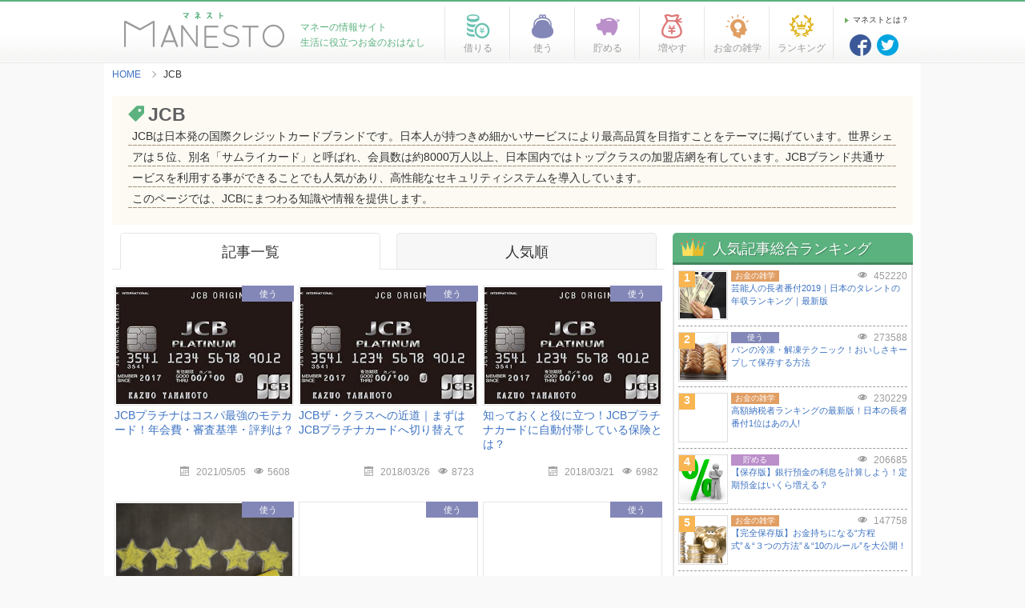

--- FILE ---
content_type: text/html; charset=UTF-8
request_url: https://manesto.com/posts/tags/jcb
body_size: 9542
content:
<!DOCTYPE html>
<html lang="ja">
<head>
    <meta charset="utf-8">
    <meta name="viewport" content="width=1200">
    <meta name="keywords" content="お金,マネー,金融,経済">
        <title>
    	    		「JCB」の記事一覧 | ManeSto [マネスト]		    </title>
    <link rel="stylesheet" type="text/css" href="/css/font.css"/>    <link rel="stylesheet" type="text/css" href="https://cdn.manesto.com/css/styles.202002081233.css">
        <link rel="shortcut icon" href="https://cdn.manesto.com/images/favicon.ico">

            <script data-ad-client="ca-pub-5535800025498326" async src="https://pagead2.googlesyndication.com/pagead/js/adsbygoogle.js"></script>
</head>
<body>
    <!-- Google Tag Manager -->
    <noscript><iframe src="//www.googletagmanager.com/ns.html?id=GTM-PKVBJR"
    height="0" width="0" style="display:none;visibility:hidden"></iframe></noscript>
    <script>(function(w,d,s,l,i){w[l]=w[l]||[];w[l].push({'gtm.start':
    new Date().getTime(),event:'gtm.js'});var f=d.getElementsByTagName(s)[0],
    j=d.createElement(s),dl=l!='dataLayer'?'&l='+l:'';j.async=true;j.src=
    '//www.googletagmanager.com/gtm.js?id='+i+dl;f.parentNode.insertBefore(j,f);
    })(window,document,'script','dataLayer','GTM-PKVBJR');</script>
    <!-- End Google Tag Manager -->
    <div id="wrap">
        <div id="container">
            <header class="clearfix">
    <div class="logo left">
        <a title="マネストトップ" href="/">
            <img src="/img/head/logo.png" alt="マネスト"/>            <p>マネーの情報サイト<br>生活に役立つお金のおはなし</p>
        </a>
    </div>
    <nav>
        <ul>
            <li>
            	<a title="借りる" href="/posts/categories/borrow">
            		<span class="borrow">
            			<i class="icon-borrow"></i>
            			借りる
            		</span>
            	</a>
            </li>
            <li>
            	<a title="使う" href="/posts/categories/use">
            		<span class="use">
            			<i class="icon-use"></i>
            			使う
            		</span>
            	</a>
            </li>
            <li>
            	<a title="貯める" href="/posts/categories/deposit">
            		<span class="deposit">
            			<i class="icon-deposit"></i>
            			貯める
            		</span>
            	</a>
            </li>
            <li>
            	<a title="増やす" href="/posts/categories/increase">
            		<span class="increase">
            			<i class="icon-increase"></i>
            			増やす
            		</span>
            	</a>
            </li>
            <li>
            	<a title="お金の雑学" href="/posts/categories/knowledge">
            		<span class="knowledge">
            			<i class="icon-knowledge"></i>
            			お金の雑学
            		</span>
            	</a>
            </li>
            <li>
            	<a title="ランキング" href="/posts/ranking">
            		<span class="rank"><i class="icon-rank"></i>ランキング</span>
            	</a>
            </li>
        </ul>
    </nav>
    <div class="primaryNavi left">
        <p><a href="/about">マネストとは？</a></p>
    </div>
    <div class="headSns">
        <a href="https://www.facebook.com/ManeStocom/" target="_blank"><i class="icon-facebook"></i></a>
        <a href="https://twitter.com/ManeSto_com?ref_src=twsrc%5Etfw" target="_blank"><i class="icon-twitter"></i></a>
    </div>
</header>            <div id="content">
            	<div id="pan" class="clearfix">
    <ul>
        <li itemscope itemtype="https://schema.org/Breadcrumb" class="arrow">
            <a href="/" 
                itemprop="url">
                <span itemprop="title">HOME</span>
            </a>
        </li>
        <li>JCB</li>
    </ul>
</div>
<div id="contentBox">
    <div id="tagHead">
        <h1><i class="icon-tag"></i>JCB</h1>
        <p>JCBは日本発の国際クレジットカードブランドです。日本人が持つきめ細かいサービスにより最高品質を目指すことをテーマに掲げています。世界シェアは５位、別名「サムライカード」と呼ばれ、会員数は約8000万人以上、日本国内ではトップクラスの加盟店網を有しています。JCBブランド共通サービスを利用する事ができることでも人気があり、高性能なセキュリティシステムを導入しています。</p>        <p>このページでは、JCBにまつわる知識や情報を提供します。</p>
    </div>

    <div id="mainBox">
                <div class="categoryBox">
            <ul class="sort">
                <li class="selected">
                    <a href="/posts/tags/jcb">記事一覧</a>                </li>
                <li class="">
                    <a href="/posts/tags/jcb?orderby=view">人気順</a>                </li>
            </ul>
                                                                        <div class="postList2">
                                                        <span class="categoryLabel use">
                                使う                            </span>
                                                        <a class="thumbnail"
                                href="/4090"
                                style="background-image: url(https://lh5.googleusercontent.com/r8E-puFYpq2xFBPb2TwPMEf7OwUr16ZsfgdHq_IznQ2P1omKF7IW70vgOjzyD7Lb8L4e28wu_c9qzy2DMvJzf-Gxw1_zDiM2IDKan4MzjmBbcG5PwxEYz6p30im0_mR8uW0UBcEd);">
                                                            </a>
                            <a class="title"
                                href="/4090">
                                JCBプラチナはコスパ最強のモテカード！年会費・審査基準・評判は？                            </a>
                            <div class="infoItem">
                                <ul>
                                    <li>
                                        <i class="icon-calendar"></i>
                                        2021/05/05                                    </li>
                                    <li><i class="icon-eye"></i>5608</li>
                                </ul>
                            </div>
                        </div>
                                            <div class="postList2">
                                                        <span class="categoryLabel use">
                                使う                            </span>
                                                        <a class="thumbnail"
                                href="/4088"
                                style="background-image: url(https://lh5.googleusercontent.com/PHYhqp4sfJqWwPf0qRBBBcMLFMMZk2Z28664YvZc2ISKd0ABXAY7PtovKbfGS_1yZz5YBv7VK6aTRWXwQYsgy57Dl-P7skrL1LGcwzYPnWeVwX10jQ_y4v_kZzHBpxkzDOjcNOpY);">
                                                            </a>
                            <a class="title"
                                href="/4088">
                                JCBザ・クラスへの近道｜まずはJCBプラチナカードへ切り替えて                            </a>
                            <div class="infoItem">
                                <ul>
                                    <li>
                                        <i class="icon-calendar"></i>
                                        2018/03/26                                    </li>
                                    <li><i class="icon-eye"></i>8723</li>
                                </ul>
                            </div>
                        </div>
                                            <div class="postList2">
                                                        <span class="categoryLabel use">
                                使う                            </span>
                                                        <a class="thumbnail"
                                href="/4086"
                                style="background-image: url(https://lh4.googleusercontent.com/J_G73Qr87hCiPtQigVV0GVdQdyYAYE76dW1CfBZkGeXzrzpauXAJfUPsQ_KIWzY79C6LQeH-Uc3HE9e1sh0I7WP462cDHNhAQ1nk7kEahH1UugwfUvOE9Rfx05LF8h5tBFjbT4At);">
                                                            </a>
                            <a class="title"
                                href="/4086">
                                知っておくと役に立つ！JCBプラチナカードに自動付帯している保険とは？                            </a>
                            <div class="infoItem">
                                <ul>
                                    <li>
                                        <i class="icon-calendar"></i>
                                        2018/03/21                                    </li>
                                    <li><i class="icon-eye"></i>6982</li>
                                </ul>
                            </div>
                        </div>
                                            <div class="postList2">
                                                        <span class="categoryLabel use">
                                使う                            </span>
                                                        <a class="thumbnail"
                                href="/4082"
                                style="background-image: url(https://lh6.googleusercontent.com/-XLi-agSg32g6hrCIN8PRUl25WAeWO5Ww530yAQF0eK6_EvO9UwEN1d9a1AwAdOB2nx07HGxdCctde6Il6HAQwjVviKkq3uHlkej09oHm6GjPB_hutrSNbJCi8rTO_uxUjDGfQ2j);">
                                                            </a>
                            <a class="title"
                                href="/4082">
                                JCBザ・クラスへの近道！JCBプラチナカードのクチコミ・評判                            </a>
                            <div class="infoItem">
                                <ul>
                                    <li>
                                        <i class="icon-calendar"></i>
                                        2018/03/19                                    </li>
                                    <li><i class="icon-eye"></i>4888</li>
                                </ul>
                            </div>
                        </div>
                                            <div class="postList2">
                                                        <span class="categoryLabel use">
                                使う                            </span>
                                                        <a class="thumbnail"
                                href="/4085"
                                style="background-image: url(https://lh6.googleusercontent.com/kPm3CHUHqwleQeiEwml6OFMpkSkZTlkvaZFanP4RoBiFToECIFanGjx4_ylesWbSlMJnwKgQsQbRXvdbOnPLIvhATSMa1foyBA_uDfbKGeiiit0KWX5zeyZ6p4O8_7ocibU7jZ6V);">
                                                            </a>
                            <a class="title"
                                href="/4085">
                                JCBプラチナカードの審査基準は？審査に通る人と落ちる人の違い                            </a>
                            <div class="infoItem">
                                <ul>
                                    <li>
                                        <i class="icon-calendar"></i>
                                        2018/03/19                                    </li>
                                    <li><i class="icon-eye"></i>14409</li>
                                </ul>
                            </div>
                        </div>
                                            <div class="postList2">
                                                        <span class="categoryLabel use">
                                使う                            </span>
                                                        <a class="thumbnail"
                                href="/4079"
                                style="background-image: url(https://lh6.googleusercontent.com/QZhplUo0jYaWg6XTwu55cAsYanRfls9ROvaLiErZL8XNJUHDcg23XZqjNnKKzMApdKDSOx9fZMl0338qfDd8CzYwS4j4ceo0fGKRkPATeoJXC3LF5LBEd8xQKx25j4EyR3Axk0pU);">
                                                            </a>
                            <a class="title"
                                href="/4079">
                                子どもも使える！JCBプラチナカードなら家族カードがオススメ！                            </a>
                            <div class="infoItem">
                                <ul>
                                    <li>
                                        <i class="icon-calendar"></i>
                                        2018/03/18                                    </li>
                                    <li><i class="icon-eye"></i>6814</li>
                                </ul>
                            </div>
                        </div>
                                            <div class="postList2">
                                                        <span class="categoryLabel use">
                                使う                            </span>
                                                        <a class="thumbnail"
                                href="/4080"
                                style="background-image: url(https://lh5.googleusercontent.com/Tj7zY_bnGUA5JN5dYQ4Y5shp7Kdraynij-MUde-tpxgB64sgQWfcYptem1A_ktDBsc5IjdqIpIfecEosQofepLj8SgzH66q8PbpcRZjWY7u5uv4LK5c3yLpq2zyYX2nbLVQyajoY);">
                                                            </a>
                            <a class="title"
                                href="/4080">
                                【モテカード】JCBプラチナカードの審査に通過する５つのポイント                            </a>
                            <div class="infoItem">
                                <ul>
                                    <li>
                                        <i class="icon-calendar"></i>
                                        2018/03/18                                    </li>
                                    <li><i class="icon-eye"></i>5053</li>
                                </ul>
                            </div>
                        </div>
                                            <div class="postList2">
                                                        <span class="categoryLabel use">
                                使う                            </span>
                                                        <a class="thumbnail"
                                href="/4078"
                                style="background-image: url(https://lh6.googleusercontent.com/O1Az_ezihRtxea4Ovoopkcmnh1KyBBiwe9T27mpCvAPZEGqQ1O7tIfoftOcFYQvAVGjPvdGTSxDHxHwqmGJ8UuHtRstgy2ivRbzY_d77H78oST9iUBU9Xb4Pd_Oeydyzwr_7P-4t);">
                                                            </a>
                            <a class="title"
                                href="/4078">
                                JCBプラチナカードのランクはどれくらいなのか？                            </a>
                            <div class="infoItem">
                                <ul>
                                    <li>
                                        <i class="icon-calendar"></i>
                                        2018/03/15                                    </li>
                                    <li><i class="icon-eye"></i>4992</li>
                                </ul>
                            </div>
                        </div>
                                            <div class="postList2">
                                                        <span class="categoryLabel use">
                                使う                            </span>
                                                        <a class="thumbnail"
                                href="/4070"
                                style="background-image: url(https://lh5.googleusercontent.com/fnfw6_HEnCybZZ-XY2NXG8kcJ4cF-op0hQH7zpBG5E3bzogmxJzVsNWr11sWP5RN7sMpPQB1xVWzHQO5_KVv6zXbJ4kz7BvDHEoZ7c6ZwkJ0LlMK8DpeJgGe7W4XLBrcJlx5FfcK);">
                                                            </a>
                            <a class="title"
                                href="/4070">
                                JCBプラチナ会員限定！コンシェルジュにお願いできる内容とは？                            </a>
                            <div class="infoItem">
                                <ul>
                                    <li>
                                        <i class="icon-calendar"></i>
                                        2018/03/13                                    </li>
                                    <li><i class="icon-eye"></i>15513</li>
                                </ul>
                            </div>
                        </div>
                                            <div class="postList2">
                                                        <span class="categoryLabel use">
                                使う                            </span>
                                                        <a class="thumbnail"
                                href="/4062"
                                style="background-image: url(https://lh5.googleusercontent.com/dBa9iEgHS1w_R7o8Dfbt_Okv2MhAQHgjree8LDCggUWUZ99Fq11tR92rSGZE5AeilEboiyzWUoYzF-x0NAGCMeBwFirwrLwzu4WNJ3iwmbQrkIRWdFGlRI-vSt4dhM9L7X0D4TQR);">
                                                            </a>
                            <a class="title"
                                href="/4062">
                                JCBプラチナとJCBザクラスはどっちがグレード上？内容を比較！                            </a>
                            <div class="infoItem">
                                <ul>
                                    <li>
                                        <i class="icon-calendar"></i>
                                        2018/03/07                                    </li>
                                    <li><i class="icon-eye"></i>6499</li>
                                </ul>
                            </div>
                        </div>
                                            <div class="postList2">
                                                        <span class="categoryLabel use">
                                使う                            </span>
                                                        <a class="thumbnail"
                                href="/4057"
                                style="background-image: url(https://lh5.googleusercontent.com/SudBo4MqKJhsT1z_ZuB3qf0uhra-fL4XioSz5bCYN-J460eq5801JTCcqluLi-X7Hwk5dBTZdPn63MrKwQUeXE1yU1coI5Yb2vWUqyQe9HEXkxUWfKwXZcmglh_F2G_nklYFm6H_);">
                                                            </a>
                            <a class="title"
                                href="/4057">
                                主婦でも通る!?JCBカードWの審査｜落ちやすい人の特徴とは？                            </a>
                            <div class="infoItem">
                                <ul>
                                    <li>
                                        <i class="icon-calendar"></i>
                                        2018/03/06                                    </li>
                                    <li><i class="icon-eye"></i>5668</li>
                                </ul>
                            </div>
                        </div>
                                            <div class="postList2">
                                                        <span class="categoryLabel use">
                                使う                            </span>
                                                        <a class="thumbnail"
                                href="/4058"
                                style="background-image: url(https://lh4.googleusercontent.com/g4K4XVMocr-sgAZDMlf87VwVgm3lJGwdqCtF6_k3FXS7FqbwF2XTgx3cEqTRFLT0MMZP79xQXaDO83lo0xUgnPnL0ynvpyEuOfLWu7JIPYwhw7IgCdChV6mPTgung_rI3MhgkGmp);">
                                                            </a>
                            <a class="title"
                                href="/4058">
                                JCBカードWへの切り替え方法と注意点を分かりやすく解説！                            </a>
                            <div class="infoItem">
                                <ul>
                                    <li>
                                        <i class="icon-calendar"></i>
                                        2018/03/06                                    </li>
                                    <li><i class="icon-eye"></i>8218</li>
                                </ul>
                            </div>
                        </div>
                                            <div class="postList2">
                                                        <span class="categoryLabel use">
                                使う                            </span>
                                                        <a class="thumbnail"
                                href="/4060"
                                style="background-image: url(https://lh3.googleusercontent.com/x-ADxpbNLtgLpYGXHltgjrk_RYT87pfd8Klq5VXsQWQ-Oxi5v9MXZuLdj8hzhWY5VzjgD09-TibvfRj0Jpn8-pjokyR8-2CZbDC_UrFUM1_yshB7YKT-6ZVBtM45OKCnSyG8YicD);">
                                                            </a>
                            <a class="title"
                                href="/4060">
                                JCBカードWのポイントや評価・クチコミをまるっとまとめて紹介！                            </a>
                            <div class="infoItem">
                                <ul>
                                    <li>
                                        <i class="icon-calendar"></i>
                                        2018/03/06                                    </li>
                                    <li><i class="icon-eye"></i>3763</li>
                                </ul>
                            </div>
                        </div>
                                            <div class="postList2">
                                                        <span class="categoryLabel use">
                                使う                            </span>
                                                        <a class="thumbnail"
                                href="/1546"
                                style="background-image: url(https://cdn.manesto.com/upload/posts/images/Ns6VcpwrPjOhZG2Zppsqk4.jpg);">
                                                            </a>
                            <a class="title"
                                href="/1546">
                                ディズニー好きにおすすめ！VIP待遇が約束されたクレジットカード                            </a>
                            <div class="infoItem">
                                <ul>
                                    <li>
                                        <i class="icon-calendar"></i>
                                        2015/11/29                                    </li>
                                    <li><i class="icon-eye"></i>35754</li>
                                </ul>
                            </div>
                        </div>
                                            <div class="postList2">
                                                        <span class="categoryLabel use">
                                使う                            </span>
                                                        <a class="thumbnail"
                                href="/1406"
                                style="background-image: url(https://cdn.manesto.com/upload/posts/images/j1oXBcVATq_OabBK16OUw2.jpg);">
                                                            </a>
                            <a class="title"
                                href="/1406">
                                東武カードの口コミ・評判「審査に通る・通らない」の理由を分析                            </a>
                            <div class="infoItem">
                                <ul>
                                    <li>
                                        <i class="icon-calendar"></i>
                                        2015/09/08                                    </li>
                                    <li><i class="icon-eye"></i>33140</li>
                                </ul>
                            </div>
                        </div>
                                            <div class="postList2">
                                                        <span class="categoryLabel use">
                                使う                            </span>
                                                        <a class="thumbnail"
                                href="/1443"
                                style="background-image: url(/img/sample.jpg);">
                                                            </a>
                            <a class="title"
                                href="/1443">
                                ハワイ好きに人気のJCBゴールドカード｜審査の難易度を徹底検証                            </a>
                            <div class="infoItem">
                                <ul>
                                    <li>
                                        <i class="icon-calendar"></i>
                                        2015/09/03                                    </li>
                                    <li><i class="icon-eye"></i>25873</li>
                                </ul>
                            </div>
                        </div>
                                            <div class="postList2">
                                                        <span class="categoryLabel use">
                                使う                            </span>
                                                        <a class="thumbnail"
                                href="/1445"
                                style="background-image: url(https://cdn.manesto.com/upload/posts/images/5PMSZyiAk5dLHbn3r6vffu.jpg);">
                                                            </a>
                            <a class="title"
                                href="/1445">
                                【20代専用】JCBゴールドエクステージの審査難易度を徹底検証                            </a>
                            <div class="infoItem">
                                <ul>
                                    <li>
                                        <i class="icon-calendar"></i>
                                        2015/09/03                                    </li>
                                    <li><i class="icon-eye"></i>11585</li>
                                </ul>
                            </div>
                        </div>
                                            <div class="postList2">
                                                        <span class="categoryLabel use">
                                使う                            </span>
                                                        <a class="thumbnail"
                                href="/1379"
                                style="background-image: url(https://cdn.manesto.com/upload/posts/images/AlxXlNnZnSneHCKzlPzVQU.jpg);">
                                                            </a>
                            <a class="title"
                                href="/1379">
                                JCBカードの評判「審査に通る・通らない」の理由を分析                            </a>
                            <div class="infoItem">
                                <ul>
                                    <li>
                                        <i class="icon-calendar"></i>
                                        2015/08/19                                    </li>
                                    <li><i class="icon-eye"></i>14986</li>
                                </ul>
                            </div>
                        </div>
                                            <div class="postList2">
                                                        <span class="categoryLabel use">
                                使う                            </span>
                                                        <a class="thumbnail"
                                href="/1043"
                                style="background-image: url(https://cdn.manesto.com/upload/posts/images/200241437.jpg);">
                                                            </a>
                            <a class="title"
                                href="/1043">
                                JCB シェルビジネスゴールドカードを7つの観点で徹底検証！                            </a>
                            <div class="infoItem">
                                <ul>
                                    <li>
                                        <i class="icon-calendar"></i>
                                        2015/05/29                                    </li>
                                    <li><i class="icon-eye"></i>1492</li>
                                </ul>
                            </div>
                        </div>
                                            <div class="postList2">
                                                        <span class="categoryLabel use">
                                使う                            </span>
                                                        <a class="thumbnail"
                                href="/1015"
                                style="background-image: url(https://cdn.manesto.com/upload/posts/images/main.gif);">
                                                            </a>
                            <a class="title"
                                href="/1015">
                                ANA JCB法人カード ワイドを7つの観点で徹底検証！                            </a>
                            <div class="infoItem">
                                <ul>
                                    <li>
                                        <i class="icon-calendar"></i>
                                        2015/05/19                                    </li>
                                    <li><i class="icon-eye"></i>4486</li>
                                </ul>
                            </div>
                        </div>
                                                        </div>
        <ul class="pager">
                                        <li class="current">
                    <a href="/posts/tags/jcb?page=1#mainBox">1</a>                </li>
                                </ul>
    </div>
    <div id="subBox">
        <div id="article-rank">
        <h3>人気記事総合ランキング</h3>
        <div class="inArticle-rank">
            <ul>
                                    <li>
                                                <a class="thumbnail"
                            href="/3578"
                            style="background-image: url(https://lh6.googleusercontent.com/gvz7n-DfxUd-k14El5rNWeymKUpD68r9HnG3fYzqSIriVFI95_q5JFkbrC-kjQFrY5sshzDiO5Vsc5tIQ4qqjL7CpNWhLHx3vjvrTN7hM4N2mygK0lOUdWVW-L0fIhQhlfrpUuDL)">
                            <span class="rank">1</span>
                        </a>
                        <div class="text">
                            <div class="infoItem">
                                                                <span class="category knowledge">
                                    お金の雑学                                </span>
                                <span class="view">
                                    <i class="icon-eye"></i>
                                    452220                                </span>
                            </div>
                            <a class="title"
                                href="/3578">
                                芸能人の長者番付2019｜日本のタレントの年収ランキング｜最新版                            </a>
                        </div>
                    </li>
                                    <li>
                                                <a class="thumbnail"
                            href="/139"
                            style="background-image: url(https://cdn.manesto.com/upload/posts/images/_5I9LhbvA5WW1Pr8nZfv6N.jpg)">
                            <span class="rank">2</span>
                        </a>
                        <div class="text">
                            <div class="infoItem">
                                                                <span class="category use">
                                    使う                                </span>
                                <span class="view">
                                    <i class="icon-eye"></i>
                                    273588                                </span>
                            </div>
                            <a class="title"
                                href="/139">
                                パンの冷凍・解凍テクニック！おいしさキープして保存する方法                            </a>
                        </div>
                    </li>
                                    <li>
                                                <a class="thumbnail"
                            href="/3577"
                            style="background-image: url(https://lh6.googleusercontent.com/XwhnyDIu8k2zmaNpuyAC6QP_uaPJkdOLNrzKR7RUWSjRWOUL5SV4hnFafODjYbgHV8sPkh5jW-78WlZR6_Bbh_d0_lNSdTbcufQLuwoP3aNJPW77_z_UudSlbS-ETkNmA7EYgtgG)">
                            <span class="rank">3</span>
                        </a>
                        <div class="text">
                            <div class="infoItem">
                                                                <span class="category knowledge">
                                    お金の雑学                                </span>
                                <span class="view">
                                    <i class="icon-eye"></i>
                                    230229                                </span>
                            </div>
                            <a class="title"
                                href="/3577">
                                高額納税者ランキングの最新版！日本の長者番付1位はあの人!                            </a>
                        </div>
                    </li>
                                    <li>
                                                <a class="thumbnail"
                            href="/155"
                            style="background-image: url(https://cdn.manesto.com/upload/posts/images/pq0wEWnC_4aXdLst7XBjg7.jpg)">
                            <span class="rank">4</span>
                        </a>
                        <div class="text">
                            <div class="infoItem">
                                                                <span class="category deposit">
                                    貯める                                </span>
                                <span class="view">
                                    <i class="icon-eye"></i>
                                    206685                                </span>
                            </div>
                            <a class="title"
                                href="/155">
                                【保存版】銀行預金の利息を計算しよう！定期預金はいくら増える？                            </a>
                        </div>
                    </li>
                                    <li>
                                                <a class="thumbnail"
                            href="/172"
                            style="background-image: url(https://cdn.manesto.com/upload/posts/images/WVffjGscmSwZKkIo5Hyq0v.jpg)">
                            <span class="rank">5</span>
                        </a>
                        <div class="text">
                            <div class="infoItem">
                                                                <span class="category knowledge">
                                    お金の雑学                                </span>
                                <span class="view">
                                    <i class="icon-eye"></i>
                                    147758                                </span>
                            </div>
                            <a class="title"
                                href="/172">
                                【完全保存版】お金持ちになる“方程式”＆“３つの方法”＆“10のルール”を大公開！                            </a>
                        </div>
                    </li>
                                    <li>
                                                <a class="thumbnail"
                            href="/154"
                            style="background-image: url(https://cdn.manesto.com/upload/posts/images/rmm58PISk3lWwqJYVomQsv.jpg)">
                            <span class="rank">6</span>
                        </a>
                        <div class="text">
                            <div class="infoItem">
                                                                <span class="category deposit">
                                    貯める                                </span>
                                <span class="view">
                                    <i class="icon-eye"></i>
                                    141592                                </span>
                            </div>
                            <a class="title"
                                href="/154">
                                定期預金を解約したい！満期前に解約すると利息はどうなる？                            </a>
                        </div>
                    </li>
                                    <li>
                                                <a class="thumbnail"
                            href="/1307"
                            style="background-image: url(https://cdn.manesto.com/upload/posts/images/J_BtrmjlWbWi4GCL1pFHY3.jpg)">
                            <span class="rank">7</span>
                        </a>
                        <div class="text">
                            <div class="infoItem">
                                                                <span class="category knowledge">
                                    お金の雑学                                </span>
                                <span class="view">
                                    <i class="icon-eye"></i>
                                    121838                                </span>
                            </div>
                            <a class="title"
                                href="/1307">
                                【2019年最新版】日本企業の売上ランキングTOP50                            </a>
                        </div>
                    </li>
                                    <li>
                                                <a class="thumbnail"
                            href="/3373"
                            style="background-image: url(https://cdn.manesto.com/images/2017/02/4bb7d59f-03c6-4f7a-868a-40da9db7e5d1.jpg)">
                            <span class="rank">8</span>
                        </a>
                        <div class="text">
                            <div class="infoItem">
                                                                <span class="category deposit">
                                    貯める                                </span>
                                <span class="view">
                                    <i class="icon-eye"></i>
                                    109109                                </span>
                            </div>
                            <a class="title"
                                href="/3373">
                                【必見】2019年貯蓄型保険ランキング！種類別に分かりやすく解説                            </a>
                        </div>
                    </li>
                                    <li>
                                                <a class="thumbnail"
                            href="/3430"
                            style="background-image: url(https://lh6.googleusercontent.com/2t10zL_l0EdpYmGy7dQF6KdXYmcFhOtpovgm8bwl6qe0YwUo1JGd8AMXP32c2gW8dKQGyw1WMYUTtk2X4cvELzsp0fGT5hZYUmnLjyObdVPmYKizmZU5YFowCk9hjZBPGatQSlls)">
                            <span class="rank">9</span>
                        </a>
                        <div class="text">
                            <div class="infoItem">
                                                                <span class="category use">
                                    使う                                </span>
                                <span class="view">
                                    <i class="icon-eye"></i>
                                    106261                                </span>
                            </div>
                            <a class="title"
                                href="/3430">
                                4人家族の生活費は24万！毎月4万円貯金できる家計のポイント                            </a>
                        </div>
                    </li>
                                    <li>
                                                <a class="thumbnail"
                            href="/297"
                            style="background-image: url(https://cdn.manesto.com/upload/posts/images/hpHcnc2f87sx2Km_rqr1nB.jpg)">
                            <span class="rank">10</span>
                        </a>
                        <div class="text">
                            <div class="infoItem">
                                                                <span class="category use">
                                    使う                                </span>
                                <span class="view">
                                    <i class="icon-eye"></i>
                                    105221                                </span>
                            </div>
                            <a class="title"
                                href="/297">
                                10%オフは当たり前！格安でAmazonギフト券をGETする裏ワザ                            </a>
                        </div>
                    </li>
                            </ul>                 
        </div>
    </div>

    <a title="特集" href="/3138">
        <img src="/img/slide/slide5_2.jpg" height="70" width="300" class="sideBnr" alt=""/>    </a>
    <a title="特集" href="/3115">
        <img src="/img/slide/slide6_2.jpg" height="70" width="300" class="sideBnr" alt=""/>    </a>
    <a title="特集" href="/3140">
        <img src="/img/slide/slide7_2.jpg" height="70" width="300" class="sideBnr" alt=""/>    </a>
    <a title="特集" href="/3172">
        <img src="/img/slide/slide8_2.jpg" height="70" width="300" class="sideBnr" alt=""/>    </a>


    <div class="fb-page" data-href="https://www.facebook.com/ManeStocom/" data-width="300" data-small-header="false" data-adapt-container-width="true" data-hide-cover="false" data-show-facepile="true" data-show-posts="false"><div class="fb-xfbml-parse-ignore"><blockquote cite="https://www.facebook.com/ManeStocom/"><a href="https://www.facebook.com/ManeStocom/">ManeSto【マネスト】～あなたとお金の物語～</a></blockquote></div></div>

    <div class="tw-page">
        <h3>Tweet by @ManeSto_com</h3>
        <a class="twitter-timeline" href="https://twitter.com/ManeSto_com" data-widget-id="662191647816421376" data-chrome="nofooter noheader">@ManeSto_comさんのツイート</a>
        <script>!function(d,s,id){var js,fjs=d.getElementsByTagName(s)[0],p=/^http:/.test(d.location)?'http':'https';if(!d.getElementById(id)){js=d.createElement(s);js.id=id;js.src=p+"://platform.twitter.com/widgets.js";fjs.parentNode.insertBefore(js,fjs);}}(document,"script","twitter-wjs");</script>
    </div>
</div>

</div>            </div>
        </div>

        <a href="#container" class="pagetop"><p></p></a>

        <footer>
    <div class="footerInner">
        <div class="footerMenu">
                            <div class="menu">
                    <h3>
                        <a href="/posts/categories/borrow">
                            借りる                        </a>
                    </h3>
                    <ul>
                                                                                    <li>
                                    <a href="/posts/categories/loan">
                                        ローン                                    </a>
                                    
                                                                                                                <ul class="inList">
                                                                                            <li>
                                                    <a href="/posts/categories/cardloan">
                                                        カードローン                                                    </a>
                                                </li>
                                                                                            <li>
                                                    <a href="/posts/categories/housingloan">
                                                        住宅ローン                                                    </a>
                                                </li>
                                                                                            <li>
                                                    <a href="/posts/categories/carloan">
                                                        カーローン                                                    </a>
                                                </li>
                                                                                            <li>
                                                    <a href="/posts/categories/othersloan">
                                                        その他ローン                                                    </a>
                                                </li>
                                                                                    </ul>
                                                                    </li>
                                                                                                                <li>
                                    <a href="/posts/categories/financing">
                                        融資                                    </a>
                                    
                                                                                                        </li>
                                                                                                                <li>
                                    <a href="/posts/categories/subsidy">
                                        助成金・補助金                                    </a>
                                    
                                                                                                        </li>
                                                                                                                                                                                                                                                                                                                                                                                                                                                                                                                                                                                                                                                                                                                                                                            </ul>
                </div>
                            <div class="menu">
                    <h3>
                        <a href="/posts/categories/use">
                            使う                        </a>
                    </h3>
                    <ul>
                                                                                                                                                                                                                                                <li>
                                    <a href="/posts/categories/economy">
                                        節約                                    </a>
                                    
                                                                                                                <ul class="inList">
                                                                                            <li>
                                                    <a href="/posts/categories/economytype">
                                                        節約費目                                                    </a>
                                                </li>
                                                                                            <li>
                                                    <a href="/posts/categories/economyitem">
                                                        節約アイテム                                                    </a>
                                                </li>
                                                                                            <li>
                                                    <a href="/posts/categories/economymind">
                                                        節約の心構え                                                    </a>
                                                </li>
                                                                                    </ul>
                                                                    </li>
                                                                                                                <li>
                                    <a href="/posts/categories/creditcard">
                                        クレジットカード                                    </a>
                                    
                                                                                                                <ul class="inList">
                                                                                            <li>
                                                    <a href="/posts/categories/basic-creditcard">
                                                        クレジットカードの基礎知識                                                    </a>
                                                </li>
                                                                                            <li>
                                                    <a href="/posts/categories/utilize-creditcard">
                                                        クレジットカード活用法                                                    </a>
                                                </li>
                                                                                            <li>
                                                    <a href="/posts/categories/accident-creditcard">
                                                        困ったときの対処法（クレジットカード）                                                    </a>
                                                </li>
                                                                                            <li>
                                                    <a href="/posts/categories/products-creditcard">
                                                        クレジットカード商品                                                    </a>
                                                </li>
                                                                                    </ul>
                                                                    </li>
                                                                                                                <li>
                                    <a href="/posts/categories/debitcard">
                                        デビットカード                                    </a>
                                    
                                                                                                        </li>
                                                                                                                <li>
                                    <a href="/posts/categories/electronicmoney">
                                        電子マネー                                    </a>
                                    
                                                                                                        </li>
                                                                                                                <li>
                                    <a href="/posts/categories/tax-socialsecurity">
                                        税金・社会保障                                    </a>
                                    
                                                                                                        </li>
                                                                                                                                                                                                                                                                                                                                                                                                                                                                                                        </ul>
                </div>
                            <div class="menu">
                    <h3>
                        <a href="/posts/categories/deposit">
                            貯める                        </a>
                    </h3>
                    <ul>
                                                                                                                                                                                                                                                                                                                                                                                                                                                                                                                    <li>
                                    <a href="/posts/categories/insurance">
                                        保険                                    </a>
                                    
                                                                                                        </li>
                                                                                                                <li>
                                    <a href="/posts/categories/bank">
                                        預金・銀行                                    </a>
                                    
                                                                                                                <ul class="inList">
                                                                                            <li>
                                                    <a href="/posts/categories/basic-bank">
                                                        預金の基礎知識                                                    </a>
                                                </li>
                                                                                            <li>
                                                    <a href="/posts/categories/utilize-bank">
                                                        銀行活用法                                                    </a>
                                                </li>
                                                                                            <li>
                                                    <a href="/posts/categories/list-bank">
                                                        銀行一覧                                                    </a>
                                                </li>
                                                                                    </ul>
                                                                    </li>
                                                                                                                <li>
                                    <a href="/posts/categories/saving">
                                        貯金                                    </a>
                                    
                                                                                                                <ul class="inList">
                                                                                            <li>
                                                    <a href="/posts/categories/savingmethod">
                                                        貯金のしかた                                                    </a>
                                                </li>
                                                                                            <li>
                                                    <a href="/posts/categories/savingmind">
                                                        貯金の心構え                                                    </a>
                                                </li>
                                                                                            <li>
                                                    <a href="/posts/categories/familybudget">
                                                        家計管理のしかた                                                    </a>
                                                </li>
                                                                                    </ul>
                                                                    </li>
                                                                                                                                                                                                                                                                                                                                            </ul>
                </div>
                            <div class="menu">
                    <h3>
                        <a href="/posts/categories/increase">
                            増やす                        </a>
                    </h3>
                    <ul>
                                                                                                                                                                                                                                                                                                                                                                                                                                                                                                                                                                                                                                                                                <li>
                                    <a href="/posts/categories/investment">
                                        投資                                    </a>
                                    
                                                                                                                <ul class="inList">
                                                                                            <li>
                                                    <a href="/posts/categories/fx">
                                                        FX                                                    </a>
                                                </li>
                                                                                            <li>
                                                    <a href="/posts/categories/equity">
                                                        株式投資                                                    </a>
                                                </li>
                                                                                            <li>
                                                    <a href="/posts/categories/othersinvestment">
                                                        その他投資                                                    </a>
                                                </li>
                                                                                    </ul>
                                                                    </li>
                                                                                                                <li>
                                    <a href="/posts/categories/sideline">
                                        副業                                    </a>
                                    
                                                                                                                <ul class="inList">
                                                                                            <li>
                                                    <a href="/posts/categories/basic-sideline">
                                                        副業の基礎知識                                                    </a>
                                                </li>
                                                                                            <li>
                                                    <a href="/posts/categories/list-sideline">
                                                        副業一覧                                                    </a>
                                                </li>
                                                                                    </ul>
                                                                    </li>
                                                                                                                <li>
                                    <a href="/posts/categories/pocketmoney">
                                        小遣い稼ぎ                                    </a>
                                    
                                                                                                        </li>
                                                                                                                                                                                </ul>
                </div>
                            <div class="menu">
                    <h3>
                        <a href="/posts/categories/knowledge">
                            お金の雑学                        </a>
                    </h3>
                    <ul>
                                                                                                                                                                                                                                                                                                                                                                                                                                                                                                                                                                                                                                                                                                                                                                                                                                            <li>
                                    <a href="/posts/categories/rich">
                                        お金持ち                                    </a>
                                    
                                                                                                        </li>
                                                                                                                <li>
                                    <a href="/posts/categories/trivia">
                                        雑学                                    </a>
                                    
                                                                                                        </li>
                                                                        </ul>
                </div>
                        <div class="menu">
                <h3><a href="">ランキング</a></h3>
                <ul>
                    <li>
                    	<a href="/posts/ranking">総合ランキング</a>                    </li>
                    <li>
                    	<a href="/posts/ranking#category">カテゴリランキング</a>                    </li>
                </ul>
            </div>
            <div class="menu">
                <h3>一覧</h3>
                <ul class="inList">
                    <li><a href="/posts">記事一覧</a></li>
                                    </ul>
            </div>
        </div>
        <div class="footerBottom">
            <ul>
                <li><a href="/company">運営者情報</a></li>
                <li><a href="/about">サイト概要</a></li>
                <li><a href="/rule">利用規約</a></li>
                <li><a href="/privacypolicy">個人情報保護方針</a></li>
                <li><a href="/sitemap">サイトマップ</a></li>
                <!--<li><a href="/posts/tags/jcb">掲載希望について</a></li>-->
            </ul>
            <p>Copyright © Manesto. All Rights Reserved.</p>
        </div>
    </div>
</footer>    </div>

    <script src="https://ajax.googleapis.com/ajax/libs/jquery/1.11.1/jquery.min.js"></script>
    <script src="https://cdn.manesto.com/js/scripts.201709041621.js"></script>

    <div id="fb-root"></div>
    <script>(function(d, s, id) {
      var js, fjs = d.getElementsByTagName(s)[0];
      if (d.getElementById(id)) return;
      js = d.createElement(s); js.id = id;
      js.src = "//connect.facebook.net/ja_JP/sdk.js#xfbml=1&version=v2.5";
      fjs.parentNode.insertBefore(js, fjs);
    }(document, 'script', 'facebook-jssdk'));</script>

    
    <script type="text/javascript">
      (function () {
        var tagjs = document.createElement("script");
        var s = document.getElementsByTagName("script")[0];
        tagjs.async = true;
        tagjs.src = "//s.yjtag.jp/tag.js#site=MuyB2hW";
        s.parentNode.insertBefore(tagjs, s);
      }());
    </script>
    <noscript>
      <iframe src="//b.yjtag.jp/iframe?c=MuyB2hW" width="1" height="1" frameborder="0" scrolling="no" marginheight="0" marginwidth="0"></iframe>
    </noscript>
</body>
</html>


--- FILE ---
content_type: text/html; charset=utf-8
request_url: https://www.google.com/recaptcha/api2/aframe
body_size: 269
content:
<!DOCTYPE HTML><html><head><meta http-equiv="content-type" content="text/html; charset=UTF-8"></head><body><script nonce="GRG0FoeDe1Z_TzkQq_04ng">/** Anti-fraud and anti-abuse applications only. See google.com/recaptcha */ try{var clients={'sodar':'https://pagead2.googlesyndication.com/pagead/sodar?'};window.addEventListener("message",function(a){try{if(a.source===window.parent){var b=JSON.parse(a.data);var c=clients[b['id']];if(c){var d=document.createElement('img');d.src=c+b['params']+'&rc='+(localStorage.getItem("rc::a")?sessionStorage.getItem("rc::b"):"");window.document.body.appendChild(d);sessionStorage.setItem("rc::e",parseInt(sessionStorage.getItem("rc::e")||0)+1);localStorage.setItem("rc::h",'1769168457975');}}}catch(b){}});window.parent.postMessage("_grecaptcha_ready", "*");}catch(b){}</script></body></html>

--- FILE ---
content_type: text/css
request_url: https://manesto.com/css/font.css
body_size: 450
content:
@font-face {
	font-family: 'icomoon';
	src:url('../font/icomoon.eot?1xryna');
	src:url('../font/icomoon.eot?1xryna#iefix') format('embedded-opentype'),
		url('../font/icomoon.ttf?1xryna') format('truetype'),
		url('../font/icomoon.woff?1xryna') format('woff'),
		url('../font/icomoon.svg?1xryna#icomoon') format('svg');
	font-weight: normal;
	font-style: normal;
}

[class^="icon-"], [class*=" icon-"] {
    /* use !important to prevent issues with browser extensions that change fonts */
	font-family: 'icomoon' !important;
	speak: none;
	font-style: normal;
	font-weight: normal;
	font-variant: normal;
	text-transform: none;
	line-height: 1;

	/* Better Font Rendering =========== */
	-webkit-font-smoothing: antialiased;
	-moz-osx-font-smoothing: grayscale;
}

.icon-feedly:before {
    content: "\e90d";
}
.icon-hatebu:before {
    content: "\e90e";
}
.icon-get-pocket:before {
    content: "\e90f";
}
.icon-increase:before {
    content: "\e906";
}
.icon-rank:before {
    content: "\e907";
}
.icon-deposit:before {
    content: "\e908";
}
.icon-borrow:before {
    content: "\e909";
}
.icon-use:before {
    content: "\e90a";
}
.icon-knowledge:before {
    content: "\e90b";
}
.icon-tag:before {
    content: "\e900";
}
.icon-home:before {
    content: "\e90c";
}
.icon-calendar:before {
    content: "\e901";
}
.icon-eye:before {
    content: "\e902";
}
.icon-play:before {
    content: "\e903";
}
.icon-google-plus:before {
    content: "\e910";
}
.icon-facebook2:before {
    content: "\e911";
}
.icon-facebook:before {
    content: "\e904";
}
.icon-twitter2:before {
    content: "\e912";
}
.icon-twitter:before {
    content: "\e905";
}





--- FILE ---
content_type: text/css
request_url: https://cdn.manesto.com/css/styles.202002081233.css
body_size: 8716
content:
@font-face{font-family:'Ubuntu Condensed';font-style:normal;font-weight:400;src:local('Ubuntu Condensed'),local('UbuntuCondensed-Regular'),url(https://fonts.gstatic.com/s/ubuntucondensed/v10/u-4k0rCzjgs5J7oXnJcM_0kACGMtT-3fq9PrNX2-Ag.woff2) format('woff2');unicode-range:U+0460-052F,U+1C80-1C88,U+20B4,U+2DE0-2DFF,U+A640-A69F,U+FE2E-FE2F}@font-face{font-family:'Ubuntu Condensed';font-style:normal;font-weight:400;src:local('Ubuntu Condensed'),local('UbuntuCondensed-Regular'),url(https://fonts.gstatic.com/s/ubuntucondensed/v10/u-4k0rCzjgs5J7oXnJcM_0kACGMtT-Tfq9PrNX2-Ag.woff2) format('woff2');unicode-range:U+0400-045F,U+0490-0491,U+04B0-04B1,U+2116}@font-face{font-family:'Ubuntu Condensed';font-style:normal;font-weight:400;src:local('Ubuntu Condensed'),local('UbuntuCondensed-Regular'),url(https://fonts.gstatic.com/s/ubuntucondensed/v10/u-4k0rCzjgs5J7oXnJcM_0kACGMtT-zfq9PrNX2-Ag.woff2) format('woff2');unicode-range:U+1F00-1FFF}@font-face{font-family:'Ubuntu Condensed';font-style:normal;font-weight:400;src:local('Ubuntu Condensed'),local('UbuntuCondensed-Regular'),url(https://fonts.gstatic.com/s/ubuntucondensed/v10/u-4k0rCzjgs5J7oXnJcM_0kACGMtT-Pfq9PrNX2-Ag.woff2) format('woff2');unicode-range:U+0370-03FF}@font-face{font-family:'Ubuntu Condensed';font-style:normal;font-weight:400;src:local('Ubuntu Condensed'),local('UbuntuCondensed-Regular'),url(https://fonts.gstatic.com/s/ubuntucondensed/v10/u-4k0rCzjgs5J7oXnJcM_0kACGMtT-7fq9PrNX2-Ag.woff2) format('woff2');unicode-range:U+0100-024F,U+0259,U+1E00-1EFF,U+2020,U+20A0-20AB,U+20AD-20CF,U+2113,U+2C60-2C7F,U+A720-A7FF}@font-face{font-family:'Ubuntu Condensed';font-style:normal;font-weight:400;src:local('Ubuntu Condensed'),local('UbuntuCondensed-Regular'),url(https://fonts.gstatic.com/s/ubuntucondensed/v10/u-4k0rCzjgs5J7oXnJcM_0kACGMtT-Dfq9PrNX0.woff2) format('woff2');unicode-range:U+0000-00FF,U+0131,U+0152-0153,U+02BB-02BC,U+02C6,U+02DA,U+02DC,U+2000-206F,U+2074,U+20AC,U+2122,U+2191,U+2193,U+2212,U+2215,U+FEFF,U+FFFD}body,html{font-family:'ヒラギノ角ゴ Pro W3','Hiragino Kaku Gothic Pro','メイリオ',Meiryo,'ＭＳ Ｐゴシック',sans-serif;height:100%;margin:0;padding:0}p{font-size:14px;line-height:2}a{color:#3c72c2;text-decoration:none}a:hover{opacity:.8;text-decoration:underline}ul{list-style-type:none;margin:0;padding:0}img{vertical-align:middle}input{font-family:'ヒラギノ角ゴ Pro W3','Hiragino Kaku Gothic Pro','メイリオ',Meiryo,'ＭＳ Ｐゴシック',sans-serif}.red{color:red}.gray{color:#716565}.lineYellow{background:linear-gradient(transparent 50%,#ffff73 50%)}.txt10{font-size:10px}.txt12{font-size:12px}.right{float:right}.left{float:left}.center{margin:0 auto}.txtRight{text-align:right}.txtCenter{text-align:center}.clearfix:after{clear:both;content:".";display:block;height:0;visibility:hidden}.clearfix{display:inline-block}* html .clearfix{height:1%}.clearfix{display:block}.mt10{margin-top:10px}.mt20{margin-top:20px}.mt30{margin-top:30px}.mr10{margin-right:10px}.mr20{margin-right:20px}.mr30{margin-right:30px}.mb10{margin-bottom:10px}.mb20{margin-bottom:20px}.mb30{margin-bottom:30px}.ml10{margin-left:10px}.ml20{margin-left:20px}.ml30{margin-left:30px}img{max-width:100%;vertical-align:middle}body{background:#f9f9f9;color:#333;font-size:14px;margin:0;padding:0}#wrap{background:url(../img/head/head-bg.png) repeat-x;margin:0;padding:0;position:relative;width:100%}#wrap.redirect{background:0 0}#wrap.redirect .head{margin-top:30px;text-align:center}#container{background:url(../img/head/head-bg.png),#fff;background-repeat:repeat-x;height:100%;margin:0 auto;padding:0 10px;width:1000px}.arrow{position:relative}.arrow:after{border-top:1px solid #999;border-right:1px solid #999;bottom:0;content:"";display:block;height:5px;margin:auto;position:absolute;right:0;top:0;transform:rotate(45deg);width:5px;-webkit-transform:rotate(45deg)}header{box-sizing:border-box;height:76px;margin:0 auto;overflow:hidden;padding:5px 0;position:relative;width:990px}.logo{float:left;height:66px;margin-right:10px;width:400px}.logo img{float:left;margin:10px 20px 0 10px}.logo a{text-decoration:none}.logo a p{color:#5bb27f;font-size:12px;line-height:1.6;margin-top:20px}nav{float:left;margin-right:10px;overflow:hidden;width:490px}nav ul{margin:3px 0 0;overflow:hidden;padding:0}nav ul li{border-left:1px solid #e6e6e6;box-sizing:border-box;cursor:pointer;float:left;font-size:12px;height:66px;line-height:2;padding:0 5px 0 4px;text-align:center;width:81px}nav ul li:last-child{border-right:1px solid #e6e6e6;padding:0 4px 0 3px}nav ul li a{color:#9b9b9b;display:block;height:100%;width:100%}nav ul li a:hover{text-decoration:none}nav ul li i{display:block;font-size:30px}nav ul li span{box-sizing:border-box;display:block;height:66px;padding-top:10px;width:73px}nav ul li span.borrow i{color:#6bc2b2}nav ul li span.borrow:hover{background:#6bc2b2}nav ul li span.use i{color:#8387b7}nav ul li span.use:hover{background:#8387b7}nav ul li span.deposit i{color:#bb8fca}nav ul li span.deposit:hover{background:#bb8fca}nav ul li span.increase i{color:#de7879}nav ul li span.increase:hover{background:#de7879}nav ul li span.knowledge i{color:#e19e63}nav ul li span.knowledge:hover{background:#e19e63}nav ul li span.rank i{color:#dfb41f}nav ul li span.rank:hover{background:#dfb41f}nav ul li span:hover{-moz-border-radius:7px;-ms-border-radius:7px;-o-border-radius:7px;-webkit-border-radius:7px;border-radius:7px;color:#fff}nav ul li span:hover i{color:#fff}.primaryNavi p{background:url(../img/icon/icon1.gif) no-repeat;background-position:0 center;font-size:10px;padding-left:10px}.primaryNavi p a{color:inherit;text-decoration:none}.headSns{bottom:5px;position:absolute;right:10px}.headSns a{text-decoration:none}.headSns i{font-size:27px;margin-right:3px}.headSns i.icon-facebook{color:#3b5998}.headSns i.icon-twitter{color:#03a5e0}#content{margin:10px 0 50px;overflow:hidden;position:relative}#topMain{margin:20px auto;overflow:hidden;width:1000px}#slideshow{width:1000px}#slideshow div{float:left;height:260px;overflow:hidden;position:relative;width:733px}#slideshow div div{left:0;position:absolute;top:0}#slideshow ul{float:right;margin:0;padding:0;width:260px}#slideshow ul li{display:inline;float:left;height:auto;width:260px}#slideshow .active{border:2px solid #5bb27f;box-sizing:border-box;-moz-opacity:1!important;opacity:1!important;position:relative}#slideshow .active:after,#slideshow .active:before{border:solid transparent;content:" ";height:0;position:absolute;pointer-events:none;right:100%;top:50%;width:0}#slideshow .active:before{border-color:rgba(91,178,127,0);border-right-color:#5bb27f;border-width:7px;margin-top:-7px}#slideshow .active img{height:100%;width:100%}#slideshow .active ul:after{clear:both;content:".";display:block;height:0;visibility:hidden}#pan{font-size:12px;margin:0 0 20px 0}#pan ul{overflow:hidden;white-space:nowrap;text-overflow:ellipsis}#pan ul li{display:inline;margin-right:10px;padding-right:15px}#contentBox{margin:0;overflow:hidden;padding:0;width:100%;padding-bottom:140px}#contentBox #list{margin:0 auto;width:980px;overflow:hidden}#contentBox #list h1{color:#575757;font-size:24px}#contentBox #list h1 img{height:30px;margin:0 10px;vertical-align:text-top}#contentBox #list table{border-collapse:collapse;border-spacing:0;width:100%}#contentBox #list table tr{vertical-align:middle}#contentBox #list table tr th{background:#c3e3d0;border:2px solid #fff;padding:3px 0}#contentBox #list table tr th.th2{background:#e6f3eb}#contentBox #list table tr td{border:1px solid #e6e6e6;text-align:center;padding:3px 0 0}#contentBox #list table tr td img{margin-bottom:3px}#contentBox #list .postList2{margin:0 4px 40px 4px;width:188px}#contentBox #list .postList2 .thumbnail{width:188px;height:120px}#contentBox #list .postList2 .title{width:188px}#contentBox #list2{float:right;width:980px}#contentBox #list2 h1{color:#575757;font-size:24px}#contentBox #list2 h1 img{height:30px;margin:0 10px;vertical-align:text-top}#contentBox #list2 h1.tag i{color:#5bb27f;font-size:20px;margin-right:5px}#contentBox .rules{margin:0 auto;width:1000px}#contentBox .rules h1{border-bottom:3px solid #5bb27f;color:#5bb27f;padding-left:10px}#contentBox .rules h2{color:#5bb27f}#contentBox .rules p{margin:0 10px 30px}#contentBox .rules ol{margin:0 10px 30px}#contentBox .rules ol li{line-height:1.8;margin:10px 0}#contentBox .rules ul{list-style-type:circle;margin:0 40px 30px 50px}#contentBox .rules ul li{line-height:1.8;margin:10px 0}#contentBox .rules .info{margin-top:50px}#contentBox .rules .info h2{background:#5bb27f;color:#fff;font-size:26px;line-height:2;margin-bottom:0;text-align:center}#contentBox .rules .info ul{list-style:none;text-align:center}#contentBox .rules .info ul li{border-bottom:1px solid #5bb27f;padding:10px 0}#contentBox .rules .info ul li h3{font-size:24px;font-weight:700}#contentBox .rules .info ul li:last-child{border-bottom:none}#contentBox .sitemap{margin:0 auto;width:1000px}#contentBox .sitemap h1{color:#5bb27f}#contentBox .sitemap .menu{border:none;float:left;min-height:325px;height:auto!important;height:325px;margin-right:33px;width:300px}#contentBox .sitemap .menu h3{border-bottom:1px solid #cdcdcd;box-sizing:border-box;color:#5bb27f;font-size:24px;font-weight:400;padding-left:10px}#contentBox .sitemap .menu h3 a{color:#5bb27f}#contentBox .sitemap .menu ul{color:#555;font-size:14px;font-weight:700;padding-left:10px}#contentBox .sitemap .menu ul li{background:url(../img/icon/icon1.gif) no-repeat;background-position:0 9px;padding-left:10px}#contentBox .sitemap .menu ul.inList{float:left;margin-left:-10px}#contentBox .sitemap .menu ul.inList li{background:0 0;color:#777;float:left;font-size:13px;font-weight:400;width:auto}#containerBox{margin:0;overflow:hidden;padding:0;width:100%}#categoryHead{box-sizing:border-box;height:180px;margin:0 auto 20px;padding:5px;width:1000px}.categoryHead-inner{background:#fff;background-size:auto 170px;background-position:right center;background-repeat:no-repeat;box-sizing:border-box;height:170px;overflow:hidden;padding:20px 0 10px 20px;width:990px}.categoryHead-inner h1{font-size:24px;line-height:1;margin:0;color:#575757}.categoryHead-inner h1 i{font-size:30px;margin-right:10px}.categoryHead-inner h1.borrow i{color:#6bc2b2}.categoryHead-inner h1.use i{color:#8387b7}.categoryHead-inner h1.deposit i{color:#bb8fca}.categoryHead-inner h1.increase i{color:#de7879}.categoryHead-inner h1.knowledge i{color:#e19e63}.categoryHead-inner h1.rank i{color:#dfb41f}.categoryHead-inner .innerText{font-size:12px;line-height:2;margin-top:10px;width:660px}#categoryHead.borrow{background-image:linear-gradient(-45deg,#fff 25%,#6bc2b2 25%,#6bc2b2 50%,#fff 50%,#fff 75%,#6bc2b2 75%,#6bc2b2);background-size:7px 7px}#categoryHead.use{background-image:linear-gradient(-45deg,#fff 25%,#8387b7 25%,#8387b7 50%,#fff 50%,#fff 75%,#8387b7 75%,#8387b7);background-size:7px 7px}#categoryHead.deposit{background-image:linear-gradient(-45deg,#fff 25%,#bb8fca 25%,#bb8fca 50%,#fff 50%,#fff 75%,#bb8fca 75%,#bb8fca);background-size:7px 7px}#categoryHead.increase{background-image:linear-gradient(-45deg,#fff 25%,#de7879 25%,#de7879 50%,#fff 50%,#fff 75%,#de7879 75%,#de7879);background-size:7px 7px}#categoryHead.knowledge{background-image:linear-gradient(-45deg,#fff 25%,#e19e63 25%,#e19e63 50%,#fff 50%,#fff 75%,#e19e63 75%,#e19e63);background-size:7px 7px}#categoryHead.rank{background-image:linear-gradient(-45deg,#fff 25%,#dfb41f 25%,#dfb41f 50%,#fff 50%,#fff 75%,#dfb41f 75%,#dfb41f);background-size:7px 7px}#tagHead{background:#fcfaf3;box-sizing:border-box;margin-bottom:10px;padding:10px 20px 20px 20px}#tagHead h1{color:#5f6062;font-size:23px;margin:0}#tagHead h1 i{color:#5bb27f;font-size:20px;margin-right:5px}#tagHead p{background:url(../img/text-bg.png);line-height:26px;margin:0;padding:0 5px}#mainBox{float:left;overflow:visible;width:690px}#mainBox h1{color:#575757;font-size:24px}#mainBox h1 img{height:30px;margin:0 10px;vertical-align:text-top}#mainBox .postsSearch{margin-bottom:30px}#mainBox .postsSearch table{border-collapse:collapse;border-spacing:0;width:100%}#mainBox .postsSearch table tr th{background:#c3e3d0;border:1px solid #e6e6e6;padding:10px}#mainBox .postsSearch table tr td{border:1px solid #e6e6e6;padding:10px}#mainBox .postsSearch table tr td ul li{float:left;margin-right:10px}#mainBox .postsSearch table tr td ul li label{cursor:pointer}#mainBox .postsSearch table tr td input[type=text]{border:1px solid #e6e6e6;box-sizing:border-box;padding:3px 5px;width:100%}#mainBox .postsSearch input[type=submit]{-moz-border-radius:5px;-ms-border-radius:5px;-o-border-radius:5px;-webkit-border-radius:5px;border-radius:5px;background:#f39700;border:none;color:#fff;cursor:pointer;font-size:20px;height:45px;letter-spacing:10px;width:330px}#mainBox .postsSearch input[type=submit]:hover{opacity:.8}#mainBox .postHead{overflow:hidden}#mainBox .postHead .infoItem{display:inline-block}#mainBox .postHead .infoItem ul{overflow:hidden}#mainBox .postHead .infoItem ul li{color:#999;float:left;font-size:12px;margin-right:10px}#mainBox .postHead .infoItem ul li i{margin-right:3px}#mainBox .postHead .sns{float:right}#mainBox .postHead .sns ul{overflow:hidden}#mainBox .postHead .sns ul li{float:left}#mainBox .postHead .sns ul li a{color:inherit}#mainBox .postHead .sns ul li a:hover{text-decoration:none}#mainBox .postHead .sns ul li .arrowBox{position:relative;background:#fff;border:1px solid #9f9f9f;height:14px;width:auto;line-height:14px;float:right;text-align:center;border-radius:3px;display:inline-block;font-size:10px;margin:0 10px 0 7px;padding:1px 5px}#mainBox .postHead .sns ul li .arrowBox:before{content:"";position:absolute;left:-5px;width:0;height:0;border-right:4px solid #9f9f9f;border-top:3px solid transparent;border-bottom:3px solid transparent;top:0;bottom:0;margin:auto}#mainBox .postHead .sns ul li .arrowBox:after{content:"";position:absolute;left:-4px;width:0;height:0;border-right:7px solid #fff;border-top:3px solid transparent;border-bottom:3px solid transparent;top:0;bottom:0;margin:auto}#mainBox .postHead .sns ul li i.icon-twitter2{color:#00acec}#mainBox .postHead .sns ul li i.icon-facebook2{color:#3a5999}#mainBox .postHead .sns ul li i.icon-hatebu{color:#5b8ac0}#mainBox .postHead .sns ul li i.icon-google-plus{color:#dc4637}#mainBox .postHead .sns ul li i.icon-get-pocket{color:#ee4357}#mainBox .postHead .sns ul li i.icon-feedly{color:#86bf3e}#mainBox .postHead .title{border-bottom:1px solid #e6e6e6;border-top:1px solid #e6e6e6;clear:both;min-height:90px;height:auto!important;height:90px;overflow:hidden;position:relative;width:100%}#mainBox .postHead .title .categoryIcon{background:#000;border-radius:50px;float:left;height:70px;margin:0 10px;position:relative;width:70px}#mainBox .postHead .title .categoryIcon.td{width:70px!important}#mainBox .postHead .title .categoryIcon.borrow{background:#6bc2b2}#mainBox .postHead .title .categoryIcon.deposit{background:#bb8fca}#mainBox .postHead .title .categoryIcon.use{background:#8387b7}#mainBox .postHead .title .categoryIcon.increase{background:#de7879}#mainBox .postHead .title .categoryIcon.knowledge{background:#e19e63}#mainBox .postHead .title .categoryIcon i{color:#fff;font-size:32px;left:0;margin:auto;position:absolute;right:0;top:10px;width:32px}#mainBox .postHead .title .categoryIcon span{bottom:10px;color:#fff;font-size:10px;left:0;margin:0 auto;position:absolute;right:0;text-align:center}#mainBox .postHead .title h1{color:#666465;font-size:28px;line-height:36px;margin:10px 0 0 0}#mainBox .postHead .title .tag{box-sizing:border-box;margin:0;overflow:hidden}#mainBox .postHead .title .tag i{color:#aaa;font-size:13px;line-height:20px;float:left;margin-right:5px}#mainBox .postHead .title .tag span{color:#aaa;float:left;font-size:11px;margin:0 5px 0 0;padding:0;text-decoration:underline}#mainBox .postHead .title .tag span a{color:inherit;font-weight:400}#mainBox .postHead .title .infoItem{display:inline-block}#mainBox .postHead .title .infoItem ul{overflow:hidden}#mainBox .postHead .title .infoItem ul li{color:#999;float:left;font-size:12px;margin-right:10px}#mainBox .postHead .title .infoItem ul li i{margin-right:3px}#mainBox .postHead .title .sns{float:left;border-top:1px solid #e6e6e6;width:100%;margin-top:5px;padding-top:10px}#mainBox .postHead .title .sns ul{overflow:hidden}#mainBox .postHead .title .sns ul li{float:left}#mainBox .postHead .title .sns ul li a{color:inherit}#mainBox .postHead .title .sns ul li a:hover{text-decoration:none}#mainBox .postHead .title .sns ul li .arrowBox{position:relative;background:#fff;border:1px solid #9f9f9f;height:14px;width:auto;line-height:14px;float:right;text-align:center;border-radius:3px;display:inline-block;font-size:10px;margin:0 10px 0 7px;padding:1px 5px}#mainBox .postHead .title .sns ul li .arrowBox:before{content:"";position:absolute;left:-5px;width:0;height:0;border-right:4px solid #9f9f9f;border-top:3px solid transparent;border-bottom:3px solid transparent;top:0;bottom:0;margin:auto}#mainBox .postHead .title .sns ul li .arrowBox:after{content:"";position:absolute;left:-4px;width:0;height:0;border-right:7px solid #fff;border-top:3px solid transparent;border-bottom:3px solid transparent;top:0;bottom:0;margin:auto}#mainBox .postHead .title .sns ul li i.icon-twitter2{color:#00acec}#mainBox .postHead .title .sns ul li i.icon-facebook2{color:#3a5999}#mainBox .postHead .title .sns ul li i.icon-hatebu{color:#5b8ac0}#mainBox .postHead .title .sns ul li i.icon-google-plus{color:#dc4637}#mainBox .postHead .title .sns ul li i.icon-get-pocket{color:#ee4357}#mainBox .postHead .title .sns ul li i.icon-feedly{color:#86bf3e}#mainBox .postHead .tbbody{display:table}#mainBox .postHead .tbbody .td{display:table-cell;vertical-align:middle}#mainBox .postHead .tbbody .td p.info{font-family:'Ubuntu Condensed',sans-serif;text-align:center;margin:0;color:#666;font-size:18px}#mainBox .postHead .tbbody .td.td2{width:100%;padding-bottom:10px;vertical-align:middle}#mainBox .postContents{margin:0 0 50px}#mainBox .postContents h2{background-color:#fff;border-bottom:3px solid #5bb27f;border-top:3px solid #5bb27f;box-sizing:border-box;color:#545755;font-size:24px;margin:80px 0 30px;padding:10px 5px;position:relative;width:100%}#mainBox .postContents h3{-moz-border-radius:3px;-ms-border-radius:3px;-o-border-radius:3px;-webkit-border-radius:3px;border-radius:3px;background:#d4ebde;box-sizing:border-box;font-size:20px;margin-top:50px;padding:5px 10px}#mainBox .postContents h4{border-bottom:2px solid #5bb27f;font-size:15px;margin-bottom:10px;padding-left:5px}#mainBox .postContents h5{color:#469466;font-size:15px;margin-bottom:10px;padding-left:5px}#mainBox .postContents p{font-size:16px;margin:10px 20px}#mainBox .postContents ul{margin:20px 30px}#mainBox .postContents ul li{background:url(../img/icon/list_icon.gif) no-repeat;background-size:10px 10px;background-position:0 5px;font-size:14px;margin:10px 0;padding-left:15px}#mainBox .postContents ol{padding-left:30px;margin-left:10px}#mainBox .postContents ol li{font-size:13px;margin:3px 0}#mainBox .postContents table{border-collapse:collapse;border-spacing:0;margin:20px auto;width:80%}#mainBox .postContents table tr{font-size:13px}#mainBox .postContents table tr th{background:#d4ebde;border:1px solid #cdcdcd;padding:5px}#mainBox .postContents table tr td{border:1px solid #cdcdcd;padding:5px}#mainBox .postContents img{display:block;margin:0 auto;width:auto!important}#mainBox .postContents img.m0{margin:0 auto}#mainBox .postContents blockquote{background-color:#ececec;padding:1em 1em;position:relative;z-index:1}#mainBox .postContents blockquote:before{content:"“";font-size:1000%;line-height:1em;font-family:"ＭＳ Ｐゴシック",sans-serif;color:#fff;position:absolute;left:0;top:0;z-index:-1}#mainBox .postContents blockquote:after{content:"”";font-size:1000%;line-height:0;font-family:"ＭＳ Ｐゴシック",sans-serif;color:#fff;position:absolute;right:0;bottom:-20px;z-index:-1}#mainBox .postContents .articleTop{margin-bottom:50px}#mainBox .postContents .articleTop iframe{min-height:400px}#mainBox .postContents .articleTop .toc{-moz-border-radius:7px;-ms-border-radius:7px;-o-border-radius:7px;-webkit-border-radius:7px;border-radius:7px;background:#f6f6f6;border:1px solid #ccc;box-sizing:border-box;margin:0 auto;padding:10px;width:100%}#mainBox .postContents .articleTop .toc .toc_toggle{color:#3c72c2;cursor:pointer}#mainBox .postContents .articleTop .toc p{text-align:center}#mainBox .postContents .articleTop .toc ol{counter-reset:item;list-style:none;padding-left:20px}#mainBox .postContents .articleTop .toc ol li{margin:3px 0}#mainBox .postContents .articleTop .toc ol li:before{content:counters(item, ".") " ";counter-increment:item}#mainBox .postContents .articleTop .toc ol li:last-child{margin-bottom:10px}#mainBox .postContents .articleTop .toc ol.hide{display:none}#mainBox .postContents .articleBody p{margin:10px 10px}#mainBox .postContents .articleBody span.tocLink{display:block;margin-top:10px;position:relative;top:-10px}#mainBox .postContents #likeBox{height:180px;width:690px}#mainBox .postContents #likeBox .thumbnail{background-size:cover;background-position:center;float:left;height:180px;width:380px}#mainBox .postContents #likeBox .likeBoxButton{box-sizing:border-box;background:#e6e6e6;float:left;height:180px;padding:30px 0;text-align:center;width:310px}#mainBox .postContents #likeBox .likeBoxButton p{font-size:14px}#mainBox .postContents #likeBox .likeBoxButton #likeButton{height:26px;position:relative;width:100%}#mainBox .postContents #likeBox .likeBoxButton #likeButton .fb_iframe_widget{bottom:0;left:0!important;margin:auto;padding-top:0!important;position:absolute;right:0;top:0!important}#mainBox .postContents #twFollow{border:5px solid #e6e6e6;box-sizing:border-box;margin:10px 0;overflow:hidden;padding:0;width:690px}#mainBox .postContents #twFollow p{font-size:14px;margin:10px 0;text-align:center}#mainBox .postContents #twFollow p #followButton{display:inline-block;height:28px;width:336px}#mainBox .postContents #twFollow p #followButton .twitter-follow-button{vertical-align:bottom}#mainBox .postContents #snsFollow ul{margin:0;overflow:hidden}#mainBox .postContents #snsFollow ul li{-moz-border-radius:3px;-ms-border-radius:3px;-o-border-radius:3px;-webkit-border-radius:3px;border-radius:3px;background:#5bb27f;color:#fff;float:left;height:60px;line-height:60px;margin-right:2px;text-align:center;padding-left:0;width:113px}#mainBox .postContents #snsFollow ul li:last-child{margin-right:0}#mainBox .postContents #snsFollow ul li.tw{background:#00acec}#mainBox .postContents #snsFollow ul li.fb{background:#3a5999}#mainBox .postContents #snsFollow ul li.hb{background:#5b8ac0}#mainBox .postContents #snsFollow ul li.gg{background:#dc4637}#mainBox .postContents #snsFollow ul li.pc{background:#ee4357}#mainBox .postContents #snsFollow ul li.fd{background:#86bf3e}#mainBox .postContents #snsFollow ul li a{display:block;height:100%;width:100%;color:#fff}#mainBox .postContents #snsFollow ul li a:hover{text-decoration:none}#mainBox .postContents #snsFollow ul li i{font-size:24px;line-height:60px}#mainBox .postContents .recommend{margin-top:30px}#mainBox .postContents .recommend h4{border-bottom:2px solid #5bb27f;box-sizing:border-box;color:#5bb27f;font-size:18px;font-weight:700;line-height:2;margin:10px 0;padding-left:10px}#mainBox .postContents .recommend .postList2{float:left;height:250px;margin:0 3px 20px 3px;position:relative;width:224px}#mainBox .postContents .recommend .postList2 a{display:block;height:100%;width:100%}#mainBox .postContents .recommend .postList2 span{position:absolute;right:0}#mainBox .postContents .recommend .postList2 span.categoryLabel{background:#333;color:#fff;font-size:11px;height:20px;line-height:20px;text-align:center;width:65px}#mainBox .postContents .recommend .postList2 span.categoryLabel.borrow{background:#6bc2b2}#mainBox .postContents .recommend .postList2 span.categoryLabel.use{background:#8387b7}#mainBox .postContents .recommend .postList2 span.categoryLabel.deposit{background:#bb8fca}#mainBox .postContents .recommend .postList2 span.categoryLabel.increase{background:#de7879}#mainBox .postContents .recommend .postList2 span.categoryLabel.knowledge{background:#e19e63}#mainBox .postContents .recommend .postList2 .thumbnail{background-position:center;background-size:cover;border:1px solid #e6e6e6;box-sizing:border-box;box-shadow:0 0 0 1px #fff inset;height:150px;width:224px}#mainBox .postContents .recommend .postList2 .thumbnail .new{left:-4px;top:-4px;position:absolute}#mainBox .postContents .recommend .postList2 .thumbnail .new img{width:50px}#mainBox .postContents .recommend .postList2 .title{font-size:14px;font-weight:400;line-height:1.3;height:calc(14px * 1.3 * 4);margin:3px 0 0 0;overflow:hidden;display:-webkit-box;-webkit-box-orient:vertical;-webkit-line-clamp:4;width:224px}#mainBox .postContents .recommend .postList2 .infoItem{float:right;margin-right:5px}#mainBox .postContents .recommend .postList2 .infoItem ul{color:#9b9b9b;font-size:12px;margin:0;overflow:hidden}#mainBox .postContents .recommend .postList2 .infoItem ul li{background:0 0;float:left;margin:0 0 0 10px;padding-left:0}#mainBox .postContents .recommend .postList2 .infoItem ul li i{margin-right:5px}.tagBox{border:3px solid #e6e6e6;box-sizing:border-box;margin:0 0 10px 0;overflow:hidden;padding:5px 5px 4px 5px;width:850px}.tagBox span{float:left;font-size:12px;font-weight:700;line-height:2;margin:0 10px}.tagBox ul li{-moz-border-radius:3px;-ms-border-radius:3px;-o-border-radius:3px;-webkit-border-radius:3px;border-radius:3px;background:#eee;border:1px solid #ddd;float:left;font-size:12px;margin:0 4px 0 0;padding:2px 7px}.tagBox ul li a{color:inherit}.categoryBox{margin-bottom:20px}.categoryBox h2{background:#fff;background:-moz-linear-gradient(top,#fff 0,#f6f6f6 47%,#ededed 100%);background:-webkit-gradient(linear,left top,left bottom,color-stop(0,#fff),color-stop(47%,#f6f6f6),color-stop(100%,#ededed));background:-webkit-linear-gradient(top,#fff 0,#f6f6f6 47%,#ededed 100%);background:-o-linear-gradient(top,#fff 0,#f6f6f6 47%,#ededed 100%);background:-ms-linear-gradient(top,#fff 0,#f6f6f6 47%,#ededed 100%);background:linear-gradient(to bottom,#fff 0,#f6f6f6 47%,#ededed 100%);border-top:3px solid #5bb27f;border-bottom:1px solid #dadada;color:#5f6062;font-size:18px;height:36px;line-height:40px;margin:0 0 7px 0;padding:0 10px}.categoryBox h2.borrow{border-top-color:#6bc2b2}.categoryBox h2.deposit{border-top-color:#bb8fca}.categoryBox h2.use{border-top-color:#8387b7}.categoryBox h2.increase{border-top-color:#de7879}.categoryBox h2.knowledge{border-top-color:#e19e63}.categoryBox h3{-moz-border-radius:3px;-ms-border-radius:3px;-o-border-radius:3px;-webkit-border-radius:3px;border-radius:3px;background:#f8f6f6;border:1px solid #dadada;font-size:14px;line-height:30px;margin:5px 0 10px}.categoryBox h3:before{border-left:4px solid #ddd;content:"";margin:0 5px}.categoryBox h3.borrow:before{border-left-color:#6bc2b2}.categoryBox h3.deposit:before{border-left-color:#bb8fca}.categoryBox h3.use:before{border-left-color:#8387b7}.categoryBox h3.increase:before{border-left-color:#de7879}.categoryBox h3.knowledge:before{border-left-color:#e19e63}.categoryBox .toList{float:right;font-size:11px;font-weight:400;margin-right:10px}.categoryBox .toList i{color:#6bc2b2;border-radius:3px;font-size:10px;padding:2px}.categoryBox ul li{position:relative}.categoryBox ul li.postList1{box-sizing:border-box;float:left;margin-bottom:10px;overflow:hidden;width:425px}.categoryBox ul li.postList1 a{display:block;height:100%;width:100%}.categoryBox ul li.postList1 a .thumbnail{background-position:center;background-size:130px auto;border:1px solid #e6e6e6;box-sizing:border-box;box-shadow:0 0 0 1px #fff inset;float:left;height:86px;width:130px}.categoryBox ul li.postList1 a .thumbnail span.new{bottom:0;position:absolute;left:95px}.categoryBox ul li.postList1 a .title{font-size:14px;font-weight:400;line-height:1.2;height:calc(14px * 1.2 * 4);margin:0;overflow:hidden;padding-left:5px;position:relative;width:280px}.categoryBox ul li.postList1 a .title:after,.categoryBox ul li.postList1 a .title:before{background:#fff;position:absolute;width:14px}.categoryBox ul li.postList1 a .title:before{content:"...";right:0;top:calc(14px * 1.2 * 3)}.categoryBox ul li.postList1 a .title:after{content:"";height:100%;width:100%}.categoryBox ul li.postList1 a .infoItem{float:right;margin-right:5px}.categoryBox ul li.postList1 a .infoItem ul{color:#9b9b9b;font-size:12px;overflow:hidden}.categoryBox ul li.postList1 a .infoItem ul li{float:left;margin-left:10px}.categoryBox ul li.postList1 a .infoItem ul li i{margin-right:5px}.categoryBox ul.sort{margin-bottom:20px;overflow:hidden;position:relative}.categoryBox ul.sort:before{z-index:1}.categoryBox ul.sort:after{content:"";border-bottom:1px solid #e6e6e6;bottom:0;left:0;position:absolute;width:100%;z-index:1}.categoryBox ul.sort li{-moz-border-top-left-radius:5px;-ms-border-top-left-radius:5px;-o-border-top-left-radius:5px;-webkit-border-top-left-radius:5px;border-top-left-radius:5px;-moz-border-top-right-radius:5px;-ms-border-top-right-radius:5px;-o-border-top-right-radius:5px;-webkit-border-top-right-radius:5px;border-top-right-radius:5px;background:#f7f7f7;border:1px solid #e6e6e6;border-bottom:none;box-sizing:border-box;float:left;font-size:18px;height:46px;margin:0 10px;line-height:46px;position:relative;text-align:center;width:325px;z-index:0}.categoryBox ul.sort li.selected{background:#fff;border-bottom-color:#fff;z-index:2}.categoryBox ul.sort li a{color:inherit;display:block;height:100%;width:100%}.categoryBox ul.sort li a:hover{text-decoration:none}.categoryBox .postList2{float:left;height:250px;margin:0 3px 20px 3px;position:relative;width:224px}.categoryBox .postList2 a{display:block;height:100%;width:100%}.categoryBox .postList2 span{position:absolute;right:0}.categoryBox .postList2 span.categoryLabel{background:#333;color:#fff;font-size:11px;height:20px;line-height:20px;text-align:center;width:65px}.categoryBox .postList2 span.categoryLabel.borrow{background:#6bc2b2}.categoryBox .postList2 span.categoryLabel.use{background:#8387b7}.categoryBox .postList2 span.categoryLabel.deposit{background:#bb8fca}.categoryBox .postList2 span.categoryLabel.increase{background:#de7879}.categoryBox .postList2 span.categoryLabel.knowledge{background:#e19e63}.categoryBox .postList2 .thumbnail{background-position:center;background-size:cover;border:1px solid #e6e6e6;box-sizing:border-box;box-shadow:0 0 0 1px #fff inset;height:150px;width:224px}.categoryBox .postList2 .thumbnail .new{left:-4px;top:-4px;position:absolute}.categoryBox .postList2 .thumbnail .new img{width:50px}.categoryBox .postList2 .title{font-size:14px;font-weight:400;line-height:1.3;height:calc(14px * 1.3 * 4);margin:3px 0 0 0;overflow:hidden;display:-webkit-box;-webkit-box-orient:vertical;-webkit-line-clamp:4;width:224px}.categoryBox .postList2 .infoItem{float:right;margin-right:5px}.categoryBox .postList2 .infoItem ul{color:#9b9b9b;font-size:12px;overflow:hidden}.categoryBox .postList2 .infoItem ul li{float:left;margin-left:10px}.categoryBox .postList2 .infoItem ul li i{margin-right:5px}.categoryBox .postList3 ul li{box-sizing:border-box;overflow:hidden;padding:10px 0;position:relative}.categoryBox .postList3 ul li.rankList{border-bottom:1px dashed #e6e6e6}.categoryBox .postList3 ul li span{position:relative}.categoryBox .postList3 ul li span.rank{color:#575757;float:left;font-size:15px;margin:40px 5px 0;text-align:center;width:50px}.categoryBox .postList3 ul li .thumbnail{background-repeat:no-repeat;background-position:center;background-size:cover;border:1px solid #e6e6e6;box-sizing:border-box;box-shadow:0 0 0 1px #fff inset;float:left;height:92px;position:relative;width:138px}.categoryBox .postList3 ul li .thumbnail span{position:absolute}.categoryBox .postList3 ul li .thumbnail span.categoryLabel{background:#333;color:#fff;font-size:11px;height:20px;line-height:20px;text-align:center;width:65px}.categoryBox .postList3 ul li .thumbnail span.categoryLabel.borrow{background:#6bc2b2}.categoryBox .postList3 ul li .thumbnail span.categoryLabel.use{background:#8387b7}.categoryBox .postList3 ul li .thumbnail span.categoryLabel.deposit{background:#bb8fca}.categoryBox .postList3 ul li .thumbnail span.categoryLabel.increase{background:#de7879}.categoryBox .postList3 ul li .thumbnail span.categoryLabel.knowledge{background:#e19e63}.categoryBox .postList3 ul li .thumbnail span.new{top:55px;left:100px}.categoryBox .postList3 ul li .rightInner{height:92px;overflow:hidden;padding-left:10px;position:relative}.categoryBox .postList3 ul li .rightInner .title{font-size:14px;float:left;line-height:1.4;margin:0;overflow:hidden}.categoryBox .postList3 ul li .rightInner .infoItem{margin:0}.categoryBox .postList3 ul li .rightInner .infoItem ul{color:#9b9b9b;font-size:12px;margin-bottom:5px;overflow:hidden}.categoryBox .postList3 ul li .rightInner .infoItem ul li{float:left;margin-left:10px;padding:0}.categoryBox .postList3 ul li .rightInner .infoItem ul li i{margin-right:5px}.categoryBox .postList3 ul li .rightInner .tag{color:#575757;left:20px;position:absolute;bottom:0}.categoryBox .postList3 ul li .rightInner .tag i{color:#9b9b9b;float:left;font-size:13px;line-height:22px;margin-right:5px;vertical-align:middle}.categoryBox .postList3 ul li .rightInner .tag ul{float:left}.categoryBox .postList3 ul li .rightInner .tag ul li{-moz-border-radius:3px;-ms-border-radius:3px;-o-border-radius:3px;-webkit-border-radius:3px;border-radius:3px;background:#eee;border:1px solid #ddd;float:left;font-size:12px;margin-right:4px;padding:2px 7px}.categoryBox .postList3 ul li .rightInner .tag ul li a{color:inherit}.categoryBox .postList4{float:left;height:140px;margin-bottom:20px;position:relative;width:280px}.categoryBox .postList4 a{display:block;height:100%;width:100%}.categoryBox .postList4 .thumbnail{background-position:center;background-repeat:no-repeat;background-size:auto 140px;float:left;height:140px;width:120px}.categoryBox .postList4 .info{float:left;width:160px}.categoryBox .postList4 .info span{display:block;margin-bottom:5px}.categoryBox .postList4 .info span.categoryLabel{background:#333;color:#fff;font-size:11px;height:20px;line-height:20px;text-align:center;width:65px}.categoryBox .postList4 .info span.categoryLabel.borrow{background:#6bc2b2}.categoryBox .postList4 .info span.categoryLabel.use{background:#8387b7}.categoryBox .postList4 .info span.categoryLabel.deposit{background:#bb8fca}.categoryBox .postList4 .info span.categoryLabel.increase{background:#de7879}.categoryBox .postList4 .info span.categoryLabel.knowledge{background:#e19e63}.categoryBox .postList4 .info .title{font-size:14px;font-weight:400;line-height:1.4;margin:0;overflow:hidden;position:relative;width:160px}.categoryBox.item ul{margin:5px 10px;overflow:hidden}.categoryBox.item ul li{background:url(../img/icon/icon1.gif) no-repeat;background-position:0 7px;float:left;margin:5px;padding-left:10px;width:200px}.categoryBox.tag ul{margin:5px 10px;overflow:hidden}.categoryBox.tag ul li{background:url(../img/icon/icon1.gif) no-repeat;background-position:0 7px;float:left;margin:5px;padding-left:10px;width:145px}.categoryBox .itemSort{margin-bottom:20px}.categoryBox .itemSort p{background:#dfdfdf;float:left;margin:0;padding-left:5px;position:relative;width:120px}.categoryBox .itemSort p:after{border:14px solid transparent;border-left:10px solid #dfdfdf;content:"";height:0;position:absolute;right:-24px;width:0}.categoryBox .itemSort ul{line-height:28px}.categoryBox .itemSort ul li{float:left;margin:0 20px}.categoryBox .itemSort ul li a{color:#ccc}.categoryBox .itemSort ul li.selected{color:#5bb27f;font-weight:700}.pager{clear:both;margin-bottom:30px;overflow:hidden;text-align:center}.pager li{background:#e6e6e6;display:inline-block;height:24px;line-height:24px;margin:0 2px;padding:0;width:24px}.pager li.current{background:#b4b4b4;color:#fff}.pager li:hover{background:#b4b4b4;text-decoration:none}.pager li:hover a{color:#fff}.pager li a{color:#8c8989;display:block;height:100%;width:100%}.pager li a:hover{text-decoration:none}.showList{-moz-border-radius:5px;-ms-border-radius:5px;-o-border-radius:5px;-webkit-border-radius:5px;border-radius:5px;background:#f3f3f3;border:1px solid #cdcdcd;text-align:center;height:60px;margin:10px 0}.showList a{color:inherit;font:18px;line-height:60px}.onepoint{margin-top:30px;position:relative;width:685px}.onepoint .pointIcon{left:0;position:absolute;top:-5px}.onepoint .columnText{border:5px solid #e6e6e6;box-sizing:border-box;margin-left:5px;padding:30px 10px 10px;width:685px}.onepoint .columnText .columnInner{background:url(../img/text-bg.png);line-height:26px}.onepoint .columnText .columnInner p{line-height:1.9;margin:0 0 26px 0;padding:0 5px}#leftSide{float:left;width:150px}.menu{border:1px solid #e6e6e6;margin:20px 0;width:150px}.menu h3{font-size:16px;font-weight:700;line-height:28px;margin:0}.menu h3 span{border-top:28px solid;border-right:5px solid transparent;display:inline-block;float:left;height:0;margin:-1px 5px 0 -1px;position:relative;width:30px}.menu h3 span i{color:#fff;font-size:20px;left:5px;position:absolute;top:-25px}.menu ul{color:#575757;font-size:12px;line-height:2;margin:5px 0}.menu ul li{box-sizing:border-box;padding-left:10px;width:100%}.menu ul li a{color:inherit;display:block;height:100%;text-decoration:none;width:100%}.menu ul li label{cursor:pointer;display:block;text-decoration:none;position:relative;vertical-align:middle}.menu ul li label:after{border-top:2px solid #a7a7a7;border-right:2px solid #a7a7a7;bottom:0;content:"";height:6px;margin:auto;position:absolute;right:7px;top:0;transform:rotate(135deg);-webkit-transform:rotate(135deg);vertical-align:middle;width:6px}.menu ul li label:hover{opacity:.6}.menu ul li label.current{background:#f7f7f7;font-weight:700;margin-left:-10px;padding-left:10px}.menu ul li label.current:hover{opacity:1}.menu ul li input[type=checkbox].on-off{display:none}.menu ul li input[type=checkbox].on-off+ul{display:none}.menu ul li input[type=checkbox].on-off:checked+ul{display:block}.menu ul li ul.inList{margin:0 0 0 -10px;padding:5px 0 3px}.menu ul li ul.inList i{font-size:10px}.menu ul li ul.inList li{line-height:1.4;margin-bottom:5px}.menu.borrow{border-top:2px solid #6bc2b2;margin-top:0}.menu.borrow h3{color:#6bc2b2}.menu.borrow h3 span{border-bottom:#6bc2b2}.menu.borrow .inList{background-color:#e9f6f4}.menu.borrow .inList i{color:#6bc2b2}.menu.borrow label.current:after{border-right:2px solid #6bc2b2;border-top:2px solid #6bc2b2}.menu.use{border-top:2px solid #8387b7;margin-top:0}.menu.use h3{color:#8387b7}.menu.use h3 span{border-bottom:#8387b7}.menu.use .inList{background-color:#f4f4f9}.menu.use .inList i{color:#8387b7}.menu.use label.current:after{border-right:2px solid #8387b7;border-top:2px solid #8387b7}.menu.deposit{border-top:2px solid #bb8fca;margin-top:0}.menu.deposit h3{color:#bb8fca}.menu.deposit h3 span{border-bottom:#bb8fca}.menu.deposit .inList{background-color:#f0e6f3}.menu.deposit .inList i{color:#bb8fca}.menu.deposit label.current:after{border-right:2px solid #bb8fca;border-top:2px solid #bb8fca}.menu.increase{border-top:2px solid #de7879;margin-top:0}.menu.increase h3{color:#de7879}.menu.increase h3 span{border-bottom:#de7879}.menu.increase .inList{background-color:#f9e7e7}.menu.increase .inList i{color:#de7879}.menu.increase label.current:after{border-right:2px solid #de7879;border-top:2px solid #de7879}.menu.knowledge{border-top:2px solid #e19e63;margin-top:0}.menu.knowledge h3{color:#e19e63}.menu.knowledge h3 span{border-bottom:#e19e63}.menu.knowledge .inList{background-color:#fefbf9}.menu.knowledge .inList i{color:#e19e63}.menu.knowledge label.current:after{border-right:2px solid #e19e63;border-top:2px solid #e19e63}.menu.rank{border-top:2px solid #dfb41f;margin-top:0}.menu.rank h3{color:#dfb41f}.menu.rank h3 span{border-bottom:#dfb41f}.menu.rank .inList{background-color:#f6e8bb}.menu.rank .inList i{color:#dfb41f}.menu.rank label.current:after{border-right:2px solid #dfb41f;border-top:2px solid #dfb41f}.menu.tags{border-top:2px solid #5bb27f;margin-top:0}.menu.tags h3{color:#5bb27f}.menu.tags h3 span{border-bottom:#5bb27f}.menu.tags .inList{background-color:#d4ebde}.menu.tags .inList i{color:#5bb27f}.menu.tags label.current:after{border-right:2px solid #5bb27f;border-top:2px solid #5bb27f}.for-sm{margin:20px 0}#siteInfo p{font-size:12px;line-height:1.4;margin:0 0 10px 0}#siteInfo ul li{font-size:10px;font-weight:700;margin:5px 0}#siteInfo ul li a{color:#575757}#siteInfo ul li a i{color:#5bb27f;margin-right:5px;font-size:10px}#center{float:right;margin-left:5px;width:530px}#center h1.tag i{color:#5bb27f;font-size:20px;margin-right:5px}#center .eyecatch{margin-bottom:30px;overflow:hidden}#center .eyecatch h3{border-top:3px solid #ddd;border-bottom:1px solid #dadada;color:#5f6062;font-size:18px;height:36px;line-height:40px;margin:0 0 7px 0;padding:0;padding-left:10px;background:#fff;background:-moz-linear-gradient(top,#fff 0,#f6f6f6 47%,#ededed 100%);background:-webkit-gradient(linear,left top,left bottom,color-stop(0,#fff),color-stop(47%,#f6f6f6),color-stop(100%,#ededed));background:-webkit-linear-gradient(top,#fff 0,#f6f6f6 47%,#ededed 100%);background:-o-linear-gradient(top,#fff 0,#f6f6f6 47%,#ededed 100%);background:-ms-linear-gradient(top,#fff 0,#f6f6f6 47%,#ededed 100%);background:linear-gradient(to bottom,#fff 0,#f6f6f6 47%,#ededed 100%)}#center .eyecatch h3 i{font-size:26px;margin-right:5px;vertical-align:text-top}#center .eyecatch h3.borrow{border-top:3px solid #6bc2b2}#center .eyecatch h3.borrow i{color:#6bc2b2}#center .eyecatch h3.use{border-top:3px solid #8387b7}#center .eyecatch h3.use i{color:#8387b7}#center .eyecatch h3.deposit{border-top:3px solid #bb8fca}#center .eyecatch h3.deposit i{color:#bb8fca}#center .eyecatch h3.increase{border-top:3px solid #de7879}#center .eyecatch h3.increase i{color:#de7879}#center .eyecatch h3.knowledge{border-top:3px solid #e19e63}#center .eyecatch h3.knowledge i{color:#e19e63}#center .eyecatch h3.rank{border-top:3px solid #dfb41f}#center .eyecatch h3 .toList{float:right;font-size:11px;font-weight:400;margin-right:10px}#center .eyecatch h3 .toList i{color:#6bc2b2;border-radius:3px;font-size:10px;line-height:18px;margin-right:-5px;padding:0}#center .eyecatch h3 .toList i.borrow{color:#6bc2b2}#center .eyecatch h3 .toList i.use{color:#8387b7}#center .eyecatch h3 .toList i.deposit{color:#bb8fca}#center .eyecatch h3 .toList i.increase{color:#de7879}#center .eyecatch h3 .toList i.knowledge{color:#e19e63}#center .eyecatch h4{-moz-border-radius:3px;-ms-border-radius:3px;-o-border-radius:3px;-webkit-border-radius:3px;border-radius:3px;background:#f8f6f6;border:1px solid #dadada;height:30px;line-height:30px;margin:10px 0 0;padding-left:17px;position:relative}#center .eyecatch h4:before{background:#ddd;bottom:0;content:"";height:22px;left:5px;margin:auto;position:absolute;top:0;width:5px}#center .eyecatch h4.borrow:before{background:#6bc2b2}#center .eyecatch h4.use:before{background:#8387b7}#center .eyecatch h4.deposit:before{background:#bb8fca}#center .eyecatch h4.increase:before{background:#de7879}#center .eyecatch h4.knowledge:before{background:#e19e63}#center .eyecatch .inEyecatch{width:260px;background:#f8f8f8;box-shadow:0 0 2px 2px #fff inset;box-sizing:border-box;padding:10px;border:1px solid #dadada;border-radius:5px}#center .eyecatch .inEyecatch a{display:block;width:100%;height:100%}#center .eyecatch .inEyecatch a:hover{opacity:.8}#center .eyecatch .inEyecatch .thumbnail{border:1px solid #e6e6e6;box-shadow:0 0 1px 1px #fff inset}#center .eyecatch .inEyecatch .title{font-size:16px;line-height:1.5;height:calc(16px * 1.5 * 3);font-weight:400;overflow:hidden;display:-webkit-box;-webkit-box-orient:vertical;-webkit-line-clamp:3}#center .eyecatch .inEyecatch .infoItem{float:right}#center .eyecatch .inEyecatch .infoItem ul{color:#9b9b9b;font-size:12px;overflow:hidden}#center .eyecatch .inEyecatch .infoItem ul li{float:left;margin-left:10px}#center .eyecatch .inEyecatch .infoItem ul li i{margin-right:5px}#center .eyecatch .inEyecatch.content1{float:left;height:271px;margin-left:5px}#center .eyecatch .inEyecatch.content1 .title{margin:3px 0;width:240px;position:relative;left:-3px}#center .eyecatch .inEyecatch.content1 .thumbnail{background-size:cover;background-position:center;height:150px;position:relative;width:235px}#center .eyecatch .inEyecatch.content1 .thumbnail .new{left:-15px;top:-15px;position:absolute}#center .eyecatch .inEyecatch.content1 .thumbnail .new img{width:60px}#center .eyecatch .inEyecatch.content2{float:right;height:87px;margin-bottom:5px}#center .eyecatch .inEyecatch.content2 .thumbnail{background-size:cover;background-position:center;float:left;height:63px;margin-right:5px;position:relative;width:63px}#center .eyecatch .inEyecatch.content2 .thumbnail .new{left:-15px;top:-15px;position:absolute}#center .eyecatch .inEyecatch.content2 .thumbnail .new img{width:40px}#center .eyecatch .inEyecatch.content2 .title{font-size:14px;margin:0;width:168px;line-height:1.5;height:calc(14px * 1.5 * 2);-webkit-line-clamp:2}#center .eyecatch .postRank1{float:left;margin:0 6px 10px 0;position:relative;width:164px}#center .eyecatch .postRank1 a{display:block;height:100%;weight:100%}#center .eyecatch .postRank1 .rank img{margin-bottom:3px}#center .eyecatch .postRank1 .view{color:#999;float:right;font-size:12px}#center .eyecatch .postRank1 .thumbnail{background-position:center;background-size:cover;border:1px solid #e6e6e6;box-sizing:border-box;box-shadow:0 0 0 1px #fff inset;float:left;height:120px;position:relative;width:166px}#center .eyecatch .postRank1 .thumbnail .categoryLabel{background:#333;color:#fff;font-size:11px;height:20px;left:0;line-height:20px;position:absolute;text-align:center;width:65px}#center .eyecatch .postRank1 .thumbnail .categoryLabel.borrow{background:#6bc2b2}#center .eyecatch .postRank1 .thumbnail .categoryLabel.use{background:#8387b7}#center .eyecatch .postRank1 .thumbnail .categoryLabel.deposit{background:#bb8fca}#center .eyecatch .postRank1 .thumbnail .categoryLabel.increase{background:#de7879}#center .eyecatch .postRank1 .thumbnail .categoryLabel.knowledge{background:#e19e63}#center .eyecatch .postRank1 .title{clear:both;font-size:14px;font-weight:400;height:calc(14px * 1.4 * 3);line-height:1.4;margin:0 0 0 3px;overflow:hidden;display:-webkit-box;-webkit-box-orient:vertical;-webkit-line-clamp:3;width:160px}#center .eyecatch ul{clear:both;overflow:hidden}#center .eyecatch ul .postRank2{border-top:1px dashed #9b9b9b;height:40px;line-height:40px;position:relative}#center .eyecatch ul .postRank2 a{display:block;hight:100%;weight:100%}#center .eyecatch ul .postRank2 .rank{color:#727578;display:inline-block;font-size:16px;font-weight:700;position:absolute}#center .eyecatch ul .postRank2 .categoryLabel{background:#333;color:#fff;display:inline-block;font-size:11px;height:20px;line-height:20px;margin:-14px 0 0 20px;text-align:center;vertical-align:text-top;width:65px}#center .eyecatch ul .postRank2 .categoryLabel.borrow{background:#6bc2b2}#center .eyecatch ul .postRank2 .categoryLabel.use{background:#8387b7}#center .eyecatch ul .postRank2 .categoryLabel.deposit{background:#bb8fca}#center .eyecatch ul .postRank2 .categoryLabel.increase{background:#de7879}#center .eyecatch ul .postRank2 .categoryLabel.knowledge{background:#e19e63}#center .eyecatch ul .postRank2 .view{color:#999;display:inline-block;float:right;font-size:12px;vertical-align:text-bottom}#center .eyecatch ul .postRank2 .title{display:inline-block;width:355px;white-space:nowrap;overflow:hidden;text-overflow:ellipsis}#center .eyecatch ul .postRank2:last-child{border-bottom:1px dashed #9b9b9b}#center .eyecatch ul .postRank3{border-bottom:1px dashed #9b9b9b;height:40px;line-height:40px;position:relative}#center .eyecatch ul .postRank3 a{display:block;hight:100%;weight:100%}#center .eyecatch ul .postRank3 .rank{color:#727578;display:inline-block;font-size:16px;font-weight:700;position:absolute;text-align:center;width:40px}#center .eyecatch ul .postRank3 .view{color:#999;display:inline-block;float:right;font-size:12px;vertical-align:text-bottom}#center .eyecatch ul .postRank3 .title{display:inline-block;margin-left:40px;width:405px;white-space:nowrap;overflow:hidden;text-overflow:ellipsis}#subBox{float:right;width:300px}#subBox #article-rank{width:300px}#subBox #article-rank h3{background:url(../img/icon/icon-rank.png),#5bb27f;background-repeat:no-repeat;background-position:10px center;border-radius:5px 5px 0 0;border-bottom:3px solid #43865f;box-sizing:border-box;color:#fff;font-size:18px;font-weight:400;height:40px;line-height:40px;margin:0;text-shadow:1px 1px 0 #43865f;padding-left:50px}#subBox #article-rank .inArticle-rank{border:2px solid #e6e6e6;border-top:none;box-sizing:border-box;overflow:hidden;padding:0 5px 5px 5px}#subBox #article-rank .inArticle-rank ul li{border-bottom:1px dashed #9b9b9b;overflow:hidden;padding:7px 0 5px}#subBox #article-rank .inArticle-rank ul li:last-child{border-bottom:none}#subBox #article-rank .inArticle-rank ul li:hover{opacity:.8}#subBox #article-rank .inArticle-rank ul li .thumbnail{background-size:cover;background-position:center;border:1px solid #ddd;box-shadow:0 0 0 1px #fff inset;float:left;height:60px;width:60px}#subBox #article-rank .inArticle-rank ul li .thumbnail:hover{text-decoration:none}#subBox #article-rank .inArticle-rank ul li .thumbnail span{background:#f8b551;color:#fff;display:block;font-weight:700;height:20px;text-align:center;width:20px}#subBox #article-rank .inArticle-rank ul li .thumbnail2{display:table-cell;height:80px;position:relative;width:80px}#subBox #article-rank .inArticle-rank ul li .thumbnail2 a{display:block;height:100%;width:100%}#subBox #article-rank .inArticle-rank ul li .thumbnail2 a img{bottom:0;margin:auto;position:absolute;top:0}#subBox #article-rank .inArticle-rank ul li .text{float:right;width:220px}#subBox #article-rank .inArticle-rank ul li .text .infoItem{overflow:hidden;width:100%}#subBox #article-rank .inArticle-rank ul li .text .infoItem .category{background:#d6d6d6;color:#fff;display:inline-block;font-size:10px;height:14px;position:absolute;text-align:center;width:60px}#subBox #article-rank .inArticle-rank ul li .text .infoItem .category.borrow{background:#6bc2b2}#subBox #article-rank .inArticle-rank ul li .text .infoItem .category.use{background:#8387b7}#subBox #article-rank .inArticle-rank ul li .text .infoItem .category.deposit{background:#bb8fca}#subBox #article-rank .inArticle-rank ul li .text .infoItem .category.increase{background:#de7879}#subBox #article-rank .inArticle-rank ul li .text .infoItem .category.knowledge{background:#e19e63}#subBox #article-rank .inArticle-rank ul li .text .infoItem .view{color:#9b9b9b;float:right;font-size:12px;vertical-align:bottom}#subBox #article-rank .inArticle-rank ul li .text .infoItem .view i{margin-right:5px}#subBox #article-rank .inArticle-rank ul li .text .title{font-size:11px;font-weight:400;line-height:1.5;height:calc(11px * 1.5 * 3);margin:0;position:relative;overflow:hidden;display:-webkit-box;-webkit-box-orient:vertical;-webkit-line-clamp:3;width:220px}#subBox #article-rank .inArticle-rank ul li .text2{display:table-cell;padding-left:5px;vertical-align:top;width:200px}#subBox #article-rank .inArticle-rank ul li .text2 p{line-height:1.4;margin:0}#subBox #article-rank .inArticle-rank ul li .text2 p.name{font-weight:700}#subBox #article-rank .inArticle-rank ul li .text2 p.point{font-size:12px}#subBox #article-rank .inArticle-rank ul li .rankIcon img{height:auto;width:30px}#subBox #article-rank .inArticle-rank ul li .rankIcon .u3{background:#f8b551;padding:0 4px;font-size:9px;color:#fff}#subBox .sideBnr{margin:10px 0 0}#subBox .fb-page,#subBox .tw-page{margin:20px 0 0}#subBox .fb-page{height:214px;width:300px}#subBox .tw-page{height:640px;width:300px;margin-bottom:30px}#subBox .tw-page h3{background:#5bb27f;background-repeat:no-repeat;background-position:10px center;border-radius:5px 5px 0 0;border-bottom:3px solid #43865f;box-sizing:border-box;color:#fff;font-size:18px;font-weight:400;height:40px;line-height:40px;margin:0;text-align:center;text-shadow:1px 1px 0 #43865f}#subBox .tw-page iframe{border-left:1px solid #eee!important;box-sizing:border-box}#subBox #ad{background:url(../img/sample.png);height:250px;margin-bottom:20px;width:300px}.pagetop{bottom:0;position:fixed;right:5%}.pagetop p{background:rgba(230,230,230,.6);border-radius:5px;display:block;height:50px;width:60px}.pagetop p:after{border-top:1px solid #a7a7a7;border-right:1px solid #a7a7a7;bottom:0;content:"";height:30px;left:0;margin:auto;position:absolute;right:0;top:20px;vertical-align:middle;width:30px;-webkit-transform:rotate(-45deg);transform:rotate(-45deg)}footer{background:url(../img/footer-bg.png) repeat-x;height:360px;position:relative;width:100%}footer .footerInner{margin:0 auto;overflow:hidden;width:1000px}footer .footerInner .footerMenu{margin:0 auto;overflow:hidden;width:960px}footer .footerInner .footerMenu .menu{border:none;float:left;width:190px;margin:15px 0}footer .footerInner .footerMenu .menu h3{font-size:14px;line-height:1.4}footer .footerInner .footerMenu .menu h3 a{color:#575757}footer .footerInner .footerMenu .menu ul{line-height:1.8;overflow:hidden;margin-left:0}footer .footerInner .footerMenu .menu ul li a{color:#575757}footer .footerInner .footerMenu .menu ul li a:hover{color:#5bb27f;font-weight:700}footer .footerInner .footerBottom{bottom:0;color:#fff;font-size:11px;position:absolute;width:1000px}footer .footerInner ul li{float:left;margin-right:20px}footer .footerInner ul li a{color:#fff}footer .footerInner p{float:right;font-size:11px;margin:0}#redirectContents{-moz-border-radius:6px;-ms-border-radius:6px;-o-border-radius:6px;-webkit-border-radius:6px;border-radius:6px;background:#fff;margin:30px auto 30px;padding:20px 20px 40px;width:500px}#redirectContents img{margin-bottom:30px}#redirectContents p{line-height:1.5}#redirectContents p strong{color:#f8b551;font-size:18px}#redirectContents p a{text-decoration:underline}#redirectContents p.duration{color:#35724e;font-size:16px;display:block;height:auto;background-color:#f7fde7;border:1px solid #51b302;line-height:1.8;font-weight:700;margin-top:20px;padding:10px 0;text-align:center}#redirectContents p.duration strong{color:red;font-size:24px}@media screen and (max-width:640px){#redirectContents{margin:30px auto 0;width:80%}#redirectContents p.duration{font-size:14px;display:block;background-color:#f7fde7;border:1px solid #51b302;line-height:1.8;font-weight:700;margin:0}#redirectContents p.duration strong{font-size:18px}}#mainBox .postContents .toc-v0{border:solid 1px #ddd;margin:20px 0;padding:20px}#mainBox .postContents .toc-v0 .toc-v0-h2{margin:15px 0 0}#mainBox .postContents .toc-v0 .toc-v0-h3{background:0 0;margin:5px 0}#mainBox .postContents .toc-v0 .toc-v0-hl{padding:10px 0;text-align:center}#mainBox .postContents .toc-v0 .toc-v0-ul{margin:0}#mainBox .postContents .toc-v0 .toc-v0-ul.closed{display:none}

--- FILE ---
content_type: application/javascript
request_url: https://cdn.manesto.com/js/scripts.201709041621.js
body_size: 598
content:
$(function(){function i(){setTimer=setInterval(function(){$("li.active").each(function(){$(t+" ul li").length==$(t+" ul li").index(this)+1?$(t+" ul li:first").click():$(this).next("li").click()})},o)}var t="#slideshow",o=7e3;$(t+" div div").each(function(i){$(this).attr("id","view"+(i+1).toString()),$(t+" div div").css({zIndex:"98",opacity:"0"}),$(t+" div div:first").css({zIndex:"99"}).stop().animate({opacity:"1"},1e3)}),$(t+" ul li").click(function(){clearInterval(setTimer);var o=$(t+" ul li").index(this)+1;$(t+" div div#view"+o).siblings().stop().animate({opacity:"0"},1e3,function(){$(this).css({zIndex:"98"})}),$(t+" div div#view"+o).stop().animate({opacity:"1"},1e3,function(){$(this).css({zIndex:"99"})}),$(this).addClass("active"),$(this).siblings().removeClass("active"),i()}),$(t+" ul li:not(.active)").hover(function(){$(this).stop().animate({opacity:"1"},200)},function(){$(this).stop().animate({opacity:"0.5"},200)}),$(t+" ul li").css({opacity:"0.5"}),$(t+" ul li:first").addClass("active"),i(),$(t).mouseover(function(){clearInterval(setTimer)}).mousemove(function(){clearInterval(setTimer)}).mouseout(function(){i()})}),$(".menu ul li label").click(function(){$(this).toggleClass("current")}),$(function(){$(".pagetop").hide(),$(window).on("scroll",function(){$(this).scrollTop()>100?$(".pagetop").slideDown("fast"):$(".pagetop").slideUp("fast"),scrollHeight=$(document).height(),scrollPosition=$(window).height()+$(window).scrollTop(),footHeight=$("footer").innerHeight(),scrollHeight-scrollPosition<=footHeight?$(".pagetop").css({position:"absolute",bottom:footHeight}):$(".pagetop").css({position:"fixed",bottom:"0px"})}),$(".pagetop p").click(function(){return $("body,html").animate({scrollTop:0},700),!1})}),$(function(){var i="open";$(".toc_toggle").click(function(){$(".toc ol").toggle(),"open"==i?($(this).text("表示"),i="close"):($(this).text("非表示"),i="open")})});